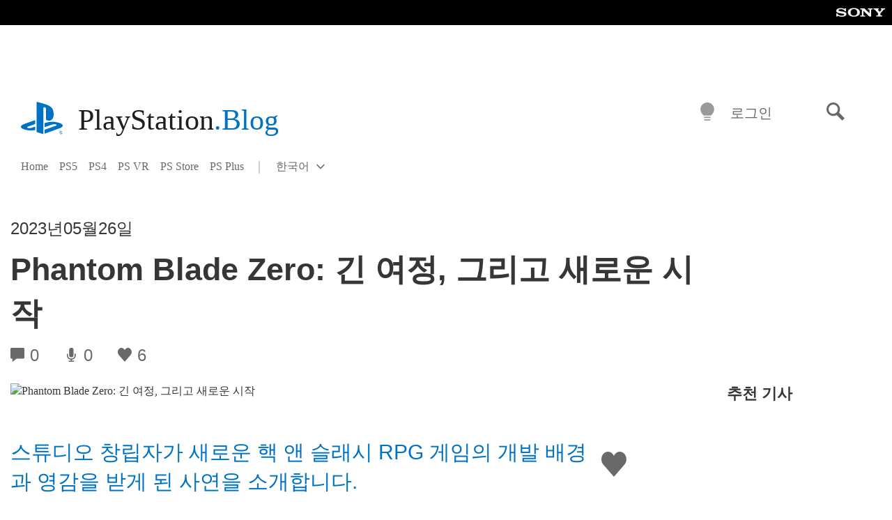

--- FILE ---
content_type: text/html; charset=UTF-8
request_url: https://blog.ko.playstation.com/2023/05/26/20230526-pbz/
body_size: 33496
content:
<!doctype html>
<html lang="ko-KR" prefix="og: http://ogp.me/ns# article: http://ogp.me/ns/article#" class="no-js">
<head>
	<meta charset="UTF-8">
	<meta name="viewport" content="width=device-width, initial-scale=1, minimum-scale=1">
	<link rel="profile" href="http://gmpg.org/xfn/11">

	<script>document.documentElement.classList.remove("no-js");</script>

	<script>
		var currentDarkModeOption = localStorage.getItem( 'darkMode' );

		if ( currentDarkModeOption && currentDarkModeOption === 'dark' ) {
			document.documentElement.classList.add( 'prefers-color-mode-dark' );
		}

		if ( currentDarkModeOption && currentDarkModeOption === 'light' ) {
			document.documentElement.classList.add( 'prefers-color-mode-light' );
		}
	</script>

	<style type="text/css">
		/*! normalize.css v8.0.0 | MIT License | github.com/necolas/normalize.css */
		html{line-height:1.15;-webkit-text-size-adjust:100%}body{margin:0}link{display:none}h1{font-size:2em;margin:0.67em 0}hr{box-sizing:content-box;height:0;overflow:visible}pre{font-family:monospace, monospace;font-size:1em}a{background-color:transparent}abbr[title]{border-bottom:none;text-decoration:underline;-webkit-text-decoration:underline dotted;text-decoration:underline dotted}b,strong{font-weight:bolder}code,kbd,samp{font-family:monospace, monospace;font-size:1em}small{font-size:80%}sub,sup{font-size:75%;line-height:0;position:relative;vertical-align:baseline}sub{bottom:-0.25em}sup{top:-0.5em}img{border-style:none}button,input,optgroup,select,textarea{font-family:inherit;font-size:100%;line-height:1.15;margin:0}button,input{overflow:visible}button,select{text-transform:none}button,[type="button"],[type="reset"],[type="submit"]{-webkit-appearance:button}button::-moz-focus-inner,[type="button"]::-moz-focus-inner,[type="reset"]::-moz-focus-inner,[type="submit"]::-moz-focus-inner{border-style:none;padding:0}button:-moz-focusring,[type="button"]:-moz-focusring,[type="reset"]:-moz-focusring,[type="submit"]:-moz-focusring{outline:1px dotted ButtonText}fieldset{padding:0.35em 0.75em 0.625em}legend{box-sizing:border-box;color:inherit;display:table;max-width:100%;padding:0;white-space:normal}progress{vertical-align:baseline}textarea{overflow:auto}[type="checkbox"],[type="radio"]{box-sizing:border-box;padding:0}[type="number"]::-webkit-inner-spin-button,[type="number"]::-webkit-outer-spin-button{height:auto}[type="search"]{-webkit-appearance:textfield;outline-offset:-2px}[type="search"]::-webkit-search-decoration{-webkit-appearance:none}::-webkit-file-upload-button{-webkit-appearance:button;font:inherit}details{display:block}summary{display:list-item}template{display:none}[hidden]{display:none}
	</style>

	<script type="text/javascript" id="altis-accelerate-accelerate-js-before">
/* <![CDATA[ */
var Altis = Altis || {}; Altis.Analytics = {"Ready":false,"Loaded":false,"Consent":{"CookiePrefix":"wp_consent","Enabled":true,"Allowed":["functional","statistics-anonymous"]},"Config":{"LogEndpoint":"https:\/\/eu.accelerate.altis.cloud\/log","AppId":"a5470797cb9b49b3a8cdb698a4bbcb95","ExcludeBots":true},"Noop":true,"Data":{"Endpoint":{},"AppPackageName":"playstationblog","AppVersion":"","SiteName":"PlayStation.Blog \ud55c\uad6d\uc5b4","Attributes":{"postType":"post","postId":19283,"author":"harrys","authorId":"120016697116","blog":"https:\/\/blog.ko.playstation.com","network":"https:\/\/blog.playstation.com\/","blogId":9,"networkId":1},"Metrics":{}},"Audiences":[{"id":4063475720,"config":{"include":"all","groups":[{"include":"any","rules":[{"field":"endpoint.Location.Country","operator":"=","value":"AR","type":"string"},{"field":"endpoint.Location.Country","operator":"=","value":"BO","type":"string"},{"field":"endpoint.Location.Country","operator":"=","value":"BR","type":"string"},{"field":"endpoint.Location.Country","operator":"=","value":"CL","type":"string"},{"field":"endpoint.Location.Country","operator":"=","value":"CO","type":"string"},{"field":"endpoint.Location.Country","operator":"=","value":"CR","type":"string"},{"field":"endpoint.Location.Country","operator":"=","value":"DO","type":"string"},{"field":"endpoint.Location.Country","operator":"=","value":"EC","type":"string"},{"field":"endpoint.Location.Country","operator":"=","value":"SV","type":"string"},{"field":"endpoint.Location.Country","operator":"=","value":"GT","type":"string"},{"field":"endpoint.Location.Country","operator":"=","value":"HN","type":"string"},{"field":"endpoint.Location.Country","operator":"=","value":"MX","type":"string"},{"field":"endpoint.Location.Country","operator":"=","value":"NI","type":"string"},{"field":"endpoint.Location.Country","operator":"=","value":"PA","type":"string"},{"field":"endpoint.Location.Country","operator":"=","value":"PY","type":"string"},{"field":"endpoint.Location.Country","operator":"=","value":"PE","type":"string"},{"field":"endpoint.Location.Country","operator":"=","value":"UY","type":"string"},{"field":"endpoint.Location.Country","operator":"=","value":"VE","type":"string"}]}]}},{"id":202360640,"config":{"include":"all","groups":[{"include":"any","rules":[{"field":"endpoint.Location.Country","operator":"=","value":"AE","type":"string"},{"field":"endpoint.Location.Country","operator":"=","value":"AD","type":"string"},{"field":"endpoint.Location.Country","operator":"=","value":"AL","type":"string"},{"field":"endpoint.Location.Country","operator":"=","value":"AM","type":"string"},{"field":"endpoint.Location.Country","operator":"=","value":"AO","type":"string"},{"field":"endpoint.Location.Country","operator":"=","value":"AT","type":"string"},{"field":"endpoint.Location.Country","operator":"=","value":"AU","type":"string"},{"field":"endpoint.Location.Country","operator":"=","value":"AZ","type":"string"},{"field":"endpoint.Location.Country","operator":"=","value":"BA","type":"string"},{"field":"endpoint.Location.Country","operator":"=","value":"BD","type":"string"},{"field":"endpoint.Location.Country","operator":"=","value":"BE","type":"string"},{"field":"endpoint.Location.Country","operator":"=","value":"BG","type":"string"},{"field":"endpoint.Location.Country","operator":"=","value":"BH","type":"string"},{"field":"endpoint.Location.Country","operator":"=","value":"BW","type":"string"},{"field":"endpoint.Location.Country","operator":"=","value":"BY","type":"string"},{"field":"endpoint.Location.Country","operator":"=","value":"CD","type":"string"},{"field":"endpoint.Location.Country","operator":"=","value":"CH","type":"string"},{"field":"endpoint.Location.Country","operator":"=","value":"CM","type":"string"},{"field":"endpoint.Location.Country","operator":"=","value":"CY","type":"string"},{"field":"endpoint.Location.Country","operator":"=","value":"CZ","type":"string"},{"field":"endpoint.Location.Country","operator":"=","value":"DE","type":"string"},{"field":"endpoint.Location.Country","operator":"=","value":"DK","type":"string"},{"field":"endpoint.Location.Country","operator":"=","value":"DJ","type":"string"},{"field":"endpoint.Location.Country","operator":"=","value":"DZ","type":"string"},{"field":"endpoint.Location.Country","operator":"=","value":"EE","type":"string"},{"field":"endpoint.Location.Country","operator":"=","value":"EG","type":"string"},{"field":"endpoint.Location.Country","operator":"=","value":"ES","type":"string"},{"field":"endpoint.Location.Country","operator":"=","value":"ET","type":"string"},{"field":"endpoint.Location.Country","operator":"=","value":"FI","type":"string"},{"field":"endpoint.Location.Country","operator":"=","value":"FJ","type":"string"},{"field":"endpoint.Location.Country","operator":"=","value":"FR","type":"string"},{"field":"endpoint.Location.Country","operator":"=","value":"GB","type":"string"},{"field":"endpoint.Location.Country","operator":"=","value":"GE","type":"string"},{"field":"endpoint.Location.Country","operator":"=","value":"GH","type":"string"},{"field":"endpoint.Location.Country","operator":"=","value":"GI","type":"string"},{"field":"endpoint.Location.Country","operator":"=","value":"GR","type":"string"},{"field":"endpoint.Location.Country","operator":"=","value":"HU","type":"string"},{"field":"endpoint.Location.Country","operator":"=","value":"HR","type":"string"},{"field":"endpoint.Location.Country","operator":"=","value":"IE","type":"string"},{"field":"endpoint.Location.Country","operator":"=","value":"IL","type":"string"},{"field":"endpoint.Location.Country","operator":"=","value":"IN","type":"string"},{"field":"endpoint.Location.Country","operator":"=","value":"IS","type":"string"},{"field":"endpoint.Location.Country","operator":"=","value":"IT","type":"string"},{"field":"endpoint.Location.Country","operator":"=","value":"JO","type":"string"},{"field":"endpoint.Location.Country","operator":"=","value":"KE","type":"string"},{"field":"endpoint.Location.Country","operator":"=","value":"KG","type":"string"},{"field":"endpoint.Location.Country","operator":"=","value":"KW","type":"string"},{"field":"endpoint.Location.Country","operator":"=","value":"KZ","type":"string"},{"field":"endpoint.Location.Country","operator":"=","value":"LB","type":"string"},{"field":"endpoint.Location.Country","operator":"=","value":"LI","type":"string"},{"field":"endpoint.Location.Country","operator":"=","value":"LT","type":"string"},{"field":"endpoint.Location.Country","operator":"=","value":"LU","type":"string"},{"field":"endpoint.Location.Country","operator":"=","value":"LV","type":"string"},{"field":"endpoint.Location.Country","operator":"=","value":"MA","type":"string"},{"field":"endpoint.Location.Country","operator":"=","value":"MC","type":"string"},{"field":"endpoint.Location.Country","operator":"=","value":"MD","type":"string"},{"field":"endpoint.Location.Country","operator":"=","value":"ME","type":"string"},{"field":"endpoint.Location.Country","operator":"=","value":"MG","type":"string"},{"field":"endpoint.Location.Country","operator":"=","value":"MK","type":"string"},{"field":"endpoint.Location.Country","operator":"=","value":"MT","type":"string"},{"field":"endpoint.Location.Country","operator":"=","value":"MU","type":"string"},{"field":"endpoint.Location.Country","operator":"=","value":"MW","type":"string"},{"field":"endpoint.Location.Country","operator":"=","value":"MZ","type":"string"},{"field":"endpoint.Location.Country","operator":"=","value":"NA","type":"string"},{"field":"endpoint.Location.Country","operator":"=","value":"NG","type":"string"},{"field":"endpoint.Location.Country","operator":"=","value":"NL","type":"string"},{"field":"endpoint.Location.Country","operator":"=","value":"NO","type":"string"},{"field":"endpoint.Location.Country","operator":"=","value":"NZ","type":"string"},{"field":"endpoint.Location.Country","operator":"=","value":"OM","type":"string"},{"field":"endpoint.Location.Country","operator":"=","value":"PG","type":"string"},{"field":"endpoint.Location.Country","operator":"=","value":"PK","type":"string"},{"field":"endpoint.Location.Country","operator":"=","value":"PL","type":"string"},{"field":"endpoint.Location.Country","operator":"=","value":"PT","type":"string"},{"field":"endpoint.Location.Country","operator":"=","value":"QA","type":"string"},{"field":"endpoint.Location.Country","operator":"=","value":"RO","type":"string"},{"field":"endpoint.Location.Country","operator":"=","value":"RS","type":"string"},{"field":"endpoint.Location.Country","operator":"=","value":"RU","type":"string"},{"field":"endpoint.Location.Country","operator":"=","value":"SA","type":"string"},{"field":"endpoint.Location.Country","operator":"=","value":"SE","type":"string"},{"field":"endpoint.Location.Country","operator":"=","value":"SI","type":"string"},{"field":"endpoint.Location.Country","operator":"=","value":"SK","type":"string"},{"field":"endpoint.Location.Country","operator":"=","value":"SM","type":"string"},{"field":"endpoint.Location.Country","operator":"=","value":"SN","type":"string"},{"field":"endpoint.Location.Country","operator":"=","value":"SO","type":"string"},{"field":"endpoint.Location.Country","operator":"=","value":"SZ","type":"string"},{"field":"endpoint.Location.Country","operator":"=","value":"TJ","type":"string"},{"field":"endpoint.Location.Country","operator":"=","value":"TM","type":"string"},{"field":"endpoint.Location.Country","operator":"=","value":"TN","type":"string"},{"field":"endpoint.Location.Country","operator":"=","value":"TR","type":"string"},{"field":"endpoint.Location.Country","operator":"=","value":"TZ","type":"string"},{"field":"endpoint.Location.Country","operator":"=","value":"UA","type":"string"},{"field":"endpoint.Location.Country","operator":"=","value":"UG","type":"string"},{"field":"endpoint.Location.Country","operator":"=","value":"UK","type":"string"},{"field":"endpoint.Location.Country","operator":"=","value":"UZ","type":"string"},{"field":"endpoint.Location.Country","operator":"=","value":"VA","type":"string"},{"field":"endpoint.Location.Country","operator":"=","value":"XK","type":"string"},{"field":"endpoint.Location.Country","operator":"=","value":"YE","type":"string"},{"field":"endpoint.Location.Country","operator":"=","value":"ZA","type":"string"},{"field":"endpoint.Location.Country","operator":"=","value":"ZM","type":"string"},{"field":"endpoint.Location.Country","operator":"=","value":"ZW","type":"string"}]}]}},{"id":493781949,"config":{"include":"all","groups":[{"include":"any","rules":[{"field":"endpoint.Location.Country","operator":"=","value":"SG","type":"string"},{"field":"endpoint.Location.Country","operator":"=","value":"ID","type":"string"},{"field":"endpoint.Location.Country","operator":"=","value":"MY","type":"string"},{"field":"endpoint.Location.Country","operator":"=","value":"TH","type":"string"},{"field":"endpoint.Location.Country","operator":"=","value":"PH","type":"string"},{"field":"endpoint.Location.Country","operator":"=","value":"VN","type":"string"}]}]}},{"id":740343651,"config":{"include":"all","groups":[{"include":"any","rules":[{"field":"endpoint.Location.Country","operator":"=","value":"AL","type":"string"},{"field":"endpoint.Location.Country","operator":"=","value":"AT","type":"string"},{"field":"endpoint.Location.Country","operator":"=","value":"BA","type":"string"},{"field":"endpoint.Location.Country","operator":"=","value":"BE","type":"string"},{"field":"endpoint.Location.Country","operator":"=","value":"BG","type":"string"},{"field":"endpoint.Location.Country","operator":"=","value":"CH","type":"string"},{"field":"endpoint.Location.Country","operator":"=","value":"CY","type":"string"},{"field":"endpoint.Location.Country","operator":"=","value":"CZ","type":"string"},{"field":"endpoint.Location.Country","operator":"=","value":"DK","type":"string"},{"field":"endpoint.Location.Country","operator":"=","value":"EE","type":"string"},{"field":"endpoint.Location.Country","operator":"=","value":"ES","type":"string"},{"field":"endpoint.Location.Country","operator":"=","value":"FI","type":"string"},{"field":"endpoint.Location.Country","operator":"=","value":"FR","type":"string"},{"field":"endpoint.Location.Country","operator":"=","value":"GB","type":"string"},{"field":"endpoint.Location.Country","operator":"=","value":"GI","type":"string"},{"field":"endpoint.Location.Country","operator":"=","value":"GR","type":"string"},{"field":"endpoint.Location.Country","operator":"=","value":"HU","type":"string"},{"field":"endpoint.Location.Country","operator":"=","value":"HR","type":"string"},{"field":"endpoint.Location.Country","operator":"=","value":"IE","type":"string"},{"field":"endpoint.Location.Country","operator":"=","value":"IL","type":"string"},{"field":"endpoint.Location.Country","operator":"=","value":"IN","type":"string"},{"field":"endpoint.Location.Country","operator":"=","value":"IS","type":"string"},{"field":"endpoint.Location.Country","operator":"=","value":"IT","type":"string"},{"field":"endpoint.Location.Country","operator":"=","value":"JO","type":"string"},{"field":"endpoint.Location.Country","operator":"=","value":"KW","type":"string"},{"field":"endpoint.Location.Country","operator":"=","value":"LB","type":"string"},{"field":"endpoint.Location.Country","operator":"=","value":"LT","type":"string"},{"field":"endpoint.Location.Country","operator":"=","value":"LU","type":"string"},{"field":"endpoint.Location.Country","operator":"=","value":"LV","type":"string"},{"field":"endpoint.Location.Country","operator":"=","value":"MA","type":"string"},{"field":"endpoint.Location.Country","operator":"=","value":"MC","type":"string"},{"field":"endpoint.Location.Country","operator":"=","value":"MD","type":"string"},{"field":"endpoint.Location.Country","operator":"=","value":"ME","type":"string"},{"field":"endpoint.Location.Country","operator":"=","value":"MK","type":"string"},{"field":"endpoint.Location.Country","operator":"=","value":"MT","type":"string"},{"field":"endpoint.Location.Country","operator":"=","value":"NL","type":"string"},{"field":"endpoint.Location.Country","operator":"=","value":"NO","type":"string"},{"field":"endpoint.Location.Country","operator":"=","value":"OM","type":"string"},{"field":"endpoint.Location.Country","operator":"=","value":"PL","type":"string"},{"field":"endpoint.Location.Country","operator":"=","value":"PT","type":"string"},{"field":"endpoint.Location.Country","operator":"=","value":"QA","type":"string"},{"field":"endpoint.Location.Country","operator":"=","value":"RO","type":"string"},{"field":"endpoint.Location.Country","operator":"=","value":"RS","type":"string"},{"field":"endpoint.Location.Country","operator":"=","value":"SE","type":"string"},{"field":"endpoint.Location.Country","operator":"=","value":"SI","type":"string"},{"field":"endpoint.Location.Country","operator":"=","value":"SK","type":"string"},{"field":"endpoint.Location.Country","operator":"=","value":"SM","type":"string"},{"field":"endpoint.Location.Country","operator":"=","value":"TR","type":"string"},{"field":"endpoint.Location.Country","operator":"=","value":"UA","type":"string"},{"field":"endpoint.Location.Country","operator":"=","value":"UK","type":"string"},{"field":"endpoint.Location.Country","operator":"=","value":"VA","type":"string"}]}]}},{"id":4079745168,"config":{"include":"all","groups":[{"include":"any","rules":[{"field":"endpoint.Location.Country","operator":"=","value":"CA","type":"string"},{"field":"endpoint.Location.Country","operator":"=","value":"US","type":"string"}]}]}}]};Altis.Analytics.onReady = function ( callback ) {if ( Altis.Analytics.Ready ) {callback();} else {window.addEventListener( 'altis.analytics.ready', callback );}};Altis.Analytics.onLoad = function ( callback ) {if ( Altis.Analytics.Loaded ) {callback();} else {window.addEventListener( 'altis.analytics.loaded', callback );}};
/* ]]> */
</script>
<script type="text/javascript" src="https://eu.accelerate.altis.cloud/accelerate.3.5.4.js?ver=742555c4efe26ae46d873da240fac7a6" id="altis-accelerate-accelerate-js" async></script>
<script type="text/javascript" id="altis-accelerate-experiments-js-before">
/* <![CDATA[ */
window.Altis = window.Altis || {};window.Altis.Analytics = window.Altis.Analytics || {};window.Altis.Analytics.Experiments = window.Altis.Analytics.Experiments || {};window.Altis.Analytics.Experiments.BuildURL = "https:\/\/blog.ko.playstation.com\/content\/mu-plugins\/altis-accelerate\/build";window.Altis.Analytics.Experiments.Goals = {"engagement":{"name":"engagement","event":"click","label":"Engagement (Default)","selector":"a,input[type=\"button\"],input[type=\"submit\"],input[type=\"image\"],button,area","closest":null,"args":{"validation_message":"You need to add at least one clickable element or a form to track conversions."}},"click_any_link":{"name":"click_any_link","event":"click","label":"Click on any link","selector":"a","closest":null,"args":{"validation_message":"You need to add at least one link to this content to track conversions."}},"submit_form":{"name":"submit_form","event":"submit","label":"Submit a form","selector":"form","closest":null,"args":{"validation_message":"You need to add a form to this content to track conversions."}}};
/* ]]> */
</script>
<script type="text/javascript" src="https://blog.ko.playstation.com/content/mu-plugins/altis-accelerate/build/experiments.c96876bd.js?ver=742555c4efe26ae46d873da240fac7a6" id="altis-accelerate-experiments-js" async></script>
<title>Phantom Blade Zero: 긴 여정, 그리고 새로운 시작 &#8211; PlayStation.Blog 한국어</title>
<meta name='robots' content='max-image-preview:large' />
<link rel='preconnect' href='https://cdn.cookielaw.org' />
<link rel="alternate" type="application/rss+xml" title="PlayStation.Blog 한국어 &raquo; 피드" href="https://blog.ko.playstation.com/feed/" />
<link rel="alternate" type="application/rss+xml" title="PlayStation.Blog 한국어 &raquo; 댓글 피드" href="https://blog.ko.playstation.com/comments/feed/" />
<link rel='stylesheet' id='wp-block-library-css' href='https://blog.ko.playstation.com/wp-includes/css/dist/block-library/style.min.css?ver=6.8.2' type='text/css' media='all' />
<style id='classic-theme-styles-inline-css' type='text/css'>
/*! This file is auto-generated */
.wp-block-button__link{color:#fff;background-color:#32373c;border-radius:9999px;box-shadow:none;text-decoration:none;padding:calc(.667em + 2px) calc(1.333em + 2px);font-size:1.125em}.wp-block-file__button{background:#32373c;color:#fff;text-decoration:none}
</style>
<style id='global-styles-inline-css' type='text/css'>
:root{--wp--preset--aspect-ratio--square: 1;--wp--preset--aspect-ratio--4-3: 4/3;--wp--preset--aspect-ratio--3-4: 3/4;--wp--preset--aspect-ratio--3-2: 3/2;--wp--preset--aspect-ratio--2-3: 2/3;--wp--preset--aspect-ratio--16-9: 16/9;--wp--preset--aspect-ratio--9-16: 9/16;--wp--preset--color--black: #1f1f1f;--wp--preset--color--cyan-bluish-gray: #abb8c3;--wp--preset--color--white: #fff;--wp--preset--color--pale-pink: #f78da7;--wp--preset--color--vivid-red: #cf2e2e;--wp--preset--color--luminous-vivid-orange: #ff6900;--wp--preset--color--luminous-vivid-amber: #fcb900;--wp--preset--color--light-green-cyan: #7bdcb5;--wp--preset--color--vivid-green-cyan: #00d084;--wp--preset--color--pale-cyan-blue: #8ed1fc;--wp--preset--color--vivid-cyan-blue: #0693e3;--wp--preset--color--vivid-purple: #9b51e0;--wp--preset--color--dark-grey: #363636;--wp--preset--color--grey: #999;--wp--preset--color--satin-blue: #0072c3;--wp--preset--color--light-blue: #00a2ff;--wp--preset--color--dark-blue: #002f67;--wp--preset--color--pale-blue: var( --pale-blue );--wp--preset--gradient--vivid-cyan-blue-to-vivid-purple: linear-gradient(135deg,rgba(6,147,227,1) 0%,rgb(155,81,224) 100%);--wp--preset--gradient--light-green-cyan-to-vivid-green-cyan: linear-gradient(135deg,rgb(122,220,180) 0%,rgb(0,208,130) 100%);--wp--preset--gradient--luminous-vivid-amber-to-luminous-vivid-orange: linear-gradient(135deg,rgba(252,185,0,1) 0%,rgba(255,105,0,1) 100%);--wp--preset--gradient--luminous-vivid-orange-to-vivid-red: linear-gradient(135deg,rgba(255,105,0,1) 0%,rgb(207,46,46) 100%);--wp--preset--gradient--very-light-gray-to-cyan-bluish-gray: linear-gradient(135deg,rgb(238,238,238) 0%,rgb(169,184,195) 100%);--wp--preset--gradient--cool-to-warm-spectrum: linear-gradient(135deg,rgb(74,234,220) 0%,rgb(151,120,209) 20%,rgb(207,42,186) 40%,rgb(238,44,130) 60%,rgb(251,105,98) 80%,rgb(254,248,76) 100%);--wp--preset--gradient--blush-light-purple: linear-gradient(135deg,rgb(255,206,236) 0%,rgb(152,150,240) 100%);--wp--preset--gradient--blush-bordeaux: linear-gradient(135deg,rgb(254,205,165) 0%,rgb(254,45,45) 50%,rgb(107,0,62) 100%);--wp--preset--gradient--luminous-dusk: linear-gradient(135deg,rgb(255,203,112) 0%,rgb(199,81,192) 50%,rgb(65,88,208) 100%);--wp--preset--gradient--pale-ocean: linear-gradient(135deg,rgb(255,245,203) 0%,rgb(182,227,212) 50%,rgb(51,167,181) 100%);--wp--preset--gradient--electric-grass: linear-gradient(135deg,rgb(202,248,128) 0%,rgb(113,206,126) 100%);--wp--preset--gradient--midnight: linear-gradient(135deg,rgb(2,3,129) 0%,rgb(40,116,252) 100%);--wp--preset--font-size--small: 13px;--wp--preset--font-size--medium: 20px;--wp--preset--font-size--large: 36px;--wp--preset--font-size--x-large: 42px;--wp--preset--spacing--20: 0.44rem;--wp--preset--spacing--30: 0.67rem;--wp--preset--spacing--40: 1rem;--wp--preset--spacing--50: 1.5rem;--wp--preset--spacing--60: 2.25rem;--wp--preset--spacing--70: 3.38rem;--wp--preset--spacing--80: 5.06rem;--wp--preset--shadow--natural: 6px 6px 9px rgba(0, 0, 0, 0.2);--wp--preset--shadow--deep: 12px 12px 50px rgba(0, 0, 0, 0.4);--wp--preset--shadow--sharp: 6px 6px 0px rgba(0, 0, 0, 0.2);--wp--preset--shadow--outlined: 6px 6px 0px -3px rgba(255, 255, 255, 1), 6px 6px rgba(0, 0, 0, 1);--wp--preset--shadow--crisp: 6px 6px 0px rgba(0, 0, 0, 1);}:where(.is-layout-flex){gap: 0.5em;}:where(.is-layout-grid){gap: 0.5em;}body .is-layout-flex{display: flex;}.is-layout-flex{flex-wrap: wrap;align-items: center;}.is-layout-flex > :is(*, div){margin: 0;}body .is-layout-grid{display: grid;}.is-layout-grid > :is(*, div){margin: 0;}:where(.wp-block-columns.is-layout-flex){gap: 2em;}:where(.wp-block-columns.is-layout-grid){gap: 2em;}:where(.wp-block-post-template.is-layout-flex){gap: 1.25em;}:where(.wp-block-post-template.is-layout-grid){gap: 1.25em;}.has-black-color{color: var(--wp--preset--color--black) !important;}.has-cyan-bluish-gray-color{color: var(--wp--preset--color--cyan-bluish-gray) !important;}.has-white-color{color: var(--wp--preset--color--white) !important;}.has-pale-pink-color{color: var(--wp--preset--color--pale-pink) !important;}.has-vivid-red-color{color: var(--wp--preset--color--vivid-red) !important;}.has-luminous-vivid-orange-color{color: var(--wp--preset--color--luminous-vivid-orange) !important;}.has-luminous-vivid-amber-color{color: var(--wp--preset--color--luminous-vivid-amber) !important;}.has-light-green-cyan-color{color: var(--wp--preset--color--light-green-cyan) !important;}.has-vivid-green-cyan-color{color: var(--wp--preset--color--vivid-green-cyan) !important;}.has-pale-cyan-blue-color{color: var(--wp--preset--color--pale-cyan-blue) !important;}.has-vivid-cyan-blue-color{color: var(--wp--preset--color--vivid-cyan-blue) !important;}.has-vivid-purple-color{color: var(--wp--preset--color--vivid-purple) !important;}.has-black-background-color{background-color: var(--wp--preset--color--black) !important;}.has-cyan-bluish-gray-background-color{background-color: var(--wp--preset--color--cyan-bluish-gray) !important;}.has-white-background-color{background-color: var(--wp--preset--color--white) !important;}.has-pale-pink-background-color{background-color: var(--wp--preset--color--pale-pink) !important;}.has-vivid-red-background-color{background-color: var(--wp--preset--color--vivid-red) !important;}.has-luminous-vivid-orange-background-color{background-color: var(--wp--preset--color--luminous-vivid-orange) !important;}.has-luminous-vivid-amber-background-color{background-color: var(--wp--preset--color--luminous-vivid-amber) !important;}.has-light-green-cyan-background-color{background-color: var(--wp--preset--color--light-green-cyan) !important;}.has-vivid-green-cyan-background-color{background-color: var(--wp--preset--color--vivid-green-cyan) !important;}.has-pale-cyan-blue-background-color{background-color: var(--wp--preset--color--pale-cyan-blue) !important;}.has-vivid-cyan-blue-background-color{background-color: var(--wp--preset--color--vivid-cyan-blue) !important;}.has-vivid-purple-background-color{background-color: var(--wp--preset--color--vivid-purple) !important;}.has-black-border-color{border-color: var(--wp--preset--color--black) !important;}.has-cyan-bluish-gray-border-color{border-color: var(--wp--preset--color--cyan-bluish-gray) !important;}.has-white-border-color{border-color: var(--wp--preset--color--white) !important;}.has-pale-pink-border-color{border-color: var(--wp--preset--color--pale-pink) !important;}.has-vivid-red-border-color{border-color: var(--wp--preset--color--vivid-red) !important;}.has-luminous-vivid-orange-border-color{border-color: var(--wp--preset--color--luminous-vivid-orange) !important;}.has-luminous-vivid-amber-border-color{border-color: var(--wp--preset--color--luminous-vivid-amber) !important;}.has-light-green-cyan-border-color{border-color: var(--wp--preset--color--light-green-cyan) !important;}.has-vivid-green-cyan-border-color{border-color: var(--wp--preset--color--vivid-green-cyan) !important;}.has-pale-cyan-blue-border-color{border-color: var(--wp--preset--color--pale-cyan-blue) !important;}.has-vivid-cyan-blue-border-color{border-color: var(--wp--preset--color--vivid-cyan-blue) !important;}.has-vivid-purple-border-color{border-color: var(--wp--preset--color--vivid-purple) !important;}.has-vivid-cyan-blue-to-vivid-purple-gradient-background{background: var(--wp--preset--gradient--vivid-cyan-blue-to-vivid-purple) !important;}.has-light-green-cyan-to-vivid-green-cyan-gradient-background{background: var(--wp--preset--gradient--light-green-cyan-to-vivid-green-cyan) !important;}.has-luminous-vivid-amber-to-luminous-vivid-orange-gradient-background{background: var(--wp--preset--gradient--luminous-vivid-amber-to-luminous-vivid-orange) !important;}.has-luminous-vivid-orange-to-vivid-red-gradient-background{background: var(--wp--preset--gradient--luminous-vivid-orange-to-vivid-red) !important;}.has-very-light-gray-to-cyan-bluish-gray-gradient-background{background: var(--wp--preset--gradient--very-light-gray-to-cyan-bluish-gray) !important;}.has-cool-to-warm-spectrum-gradient-background{background: var(--wp--preset--gradient--cool-to-warm-spectrum) !important;}.has-blush-light-purple-gradient-background{background: var(--wp--preset--gradient--blush-light-purple) !important;}.has-blush-bordeaux-gradient-background{background: var(--wp--preset--gradient--blush-bordeaux) !important;}.has-luminous-dusk-gradient-background{background: var(--wp--preset--gradient--luminous-dusk) !important;}.has-pale-ocean-gradient-background{background: var(--wp--preset--gradient--pale-ocean) !important;}.has-electric-grass-gradient-background{background: var(--wp--preset--gradient--electric-grass) !important;}.has-midnight-gradient-background{background: var(--wp--preset--gradient--midnight) !important;}.has-small-font-size{font-size: var(--wp--preset--font-size--small) !important;}.has-medium-font-size{font-size: var(--wp--preset--font-size--medium) !important;}.has-large-font-size{font-size: var(--wp--preset--font-size--large) !important;}.has-x-large-font-size{font-size: var(--wp--preset--font-size--x-large) !important;}
:where(.wp-block-post-template.is-layout-flex){gap: 1.25em;}:where(.wp-block-post-template.is-layout-grid){gap: 1.25em;}
:where(.wp-block-columns.is-layout-flex){gap: 2em;}:where(.wp-block-columns.is-layout-grid){gap: 2em;}
:root :where(.wp-block-pullquote){font-size: 1.5em;line-height: 1.6;}
</style>
<link rel='stylesheet' id='fc924b796d252e9c6eec62e4e2004029-css' integrity='sha384-xFUDp/EkncdIOxQVD+eAwevr9ngEYoY5RhPUrdi84QfY7PtZEJz76g2Vl0L02X/U' href='https://blog.ko.playstation.com/content/themes/playstation-2018/css/c598390f7bbb52fd59bf-main.css' type='text/css' media='all' />
<link rel='stylesheet' id='2c1478693dfa7d21e784ee8097a08b85-css' integrity='sha384-7qSCtNZ5uZZFHdCT9oek0ADNGS4hd38qrfSCFLowigHtx3KyKTygpkt1XIhQ4kI/' href='https://blog.ko.playstation.com/content/themes/playstation-2018/css/c598390f7bbb52fd59bf-singular.css' type='text/css' media='all' />
<script type="text/javascript" src="https://cdn.cookielaw.org/consent/0194a27f-57a3-7617-afa7-86ca2a2123a3/OtAutoBlock.js?ver=1.0" id="onetrust-cookie-notice-js"></script>
<script type="text/javascript" src="https://cdn.cookielaw.org/scripttemplates/otSDKStub.js?ver=1.0" id="onetrust-stub-js" data-domain-script="0194a27f-57a3-7617-afa7-86ca2a2123a3"></script>
<script type="text/javascript" id="onetrust-stub-js-after">
/* <![CDATA[ */
	const onUserData = new Promise( ( resolve ) => {
		window.addEventListener( 'noUserData', () => {
			resolve( {
				id: null,
				plus: null
			} );
		} );

		window.addEventListener( 'getUserData', ( data ) => {
			userData = data.detail;

			resolve( {
				id: userData?.psnID,
				plus: userData?.psPlus
			} );
		} );
	} );

	window.OptanonWrapper = () => {
		// Convert categories to array.
		const categories = window.OnetrustActiveGroups.split( ',' ).reduce( ( array, e ) => {
			if ( e ) {
				array.push( e );
			}
			return array;
		}, [] );

		const targetingGroupId = 'C0004';
		const performanceGroupId = 'C0002';
		const youTubeGroupId = 'SEU21';

		// Check if the targeting category was consented to.
		if ( categories.includes( targetingGroupId ) ) {
			window.Altis.Analytics.Noop = false;
				if ( ! document.getElementById( 'psn-ga4' ) ) {
		const scriptTag = document.createElement( 'script' );
		scriptTag.setAttribute( 'id', 'psn-ga4' );
		scriptTag.setAttribute( 'src', 'https://www.googletagmanager.com/gtag/js?id=G-J886WTL1TF' );
		scriptTag.setAttribute( 'type', 'text/javascript' );
		scriptTag.setAttribute( 'async', '' );

		document.head.appendChild( scriptTag );
	}

	window.dataLayer = window.dataLayer || [];
	function gtag(){dataLayer.push(arguments);}
	gtag('js', new Date());
	gtag('config', 'G-J886WTL1TF', {});
		(function(i,s,o,g,r,a,m){i['GoogleAnalyticsObject']=r;i[r]=i[r]||function(){(i[r].q=i[r].q||[]).push(arguments)},i[r].l=1*new Date();a=s.createElement(o),m=s.getElementsByTagName(o)[0];a.async=1;a.src=g;m.parentNode.insertBefore(a,m)})(window,document,'script','https://www.google-analytics.com/analytics.js','ga');
	ga('create', 'UA-1795022-9', 'auto');
	ga('send', 'pageview');
			}

		// Check if the performance category was consented to.
		if ( categories.includes( performanceGroupId ) ) {
					if ( ! document.getElementById( 'adobe-analytics' ) ) {
			const scriptTag = document.createElement( 'script' );
			scriptTag.setAttribute( 'id', 'adobe-analytics' );
			scriptTag.setAttribute( 'src', '//assets.adobedtm.com/3dc13bcabc29/51371216b955/launch-e57e603e27e9.min.js' );
			scriptTag.setAttribute( 'type', 'text/javascript' );
			scriptTag.setAttribute( 'async', '' );

			document.head.appendChild( scriptTag );
		}

		onUserData.then( ( user ) => {
			DataLayer.default.pageview({
				primaryCategory: psnAnalytics.primaryCategory,
				pageTypes: {
					'/': 'list',
					'/page/*': 'list',
					'/tag/*': 'list',
					'/category/*': 'list',
					'$//(\/[12]\d{3}\/(0[1-9]|1[0-2])\/(0[1-9]|[12]\d|3[01]))\/(.*)/gi': 'detail',
				},
				app: {
					env: psnAnalytics.app.env,
					name: 'blog',
					version: psnAnalytics.app.version
				},
				locale: psnAnalytics.locale,
				user: user
			} );
		} );

		if ( psnAnalytics.search ) {
			DataLayer.default.search( psnAnalytics.search );
		}
				}

		// Add body class if the YouTube category was consented to.
		if ( categories.includes( youTubeGroupId ) ) {
			document.body.classList.add( 'onetrust-youtube-consent' );
		} else {
			document.body.classList.remove( 'onetrust-youtube-consent' );
		}

		const consentEvent = new CustomEvent( 'wp_listen_for_consent_change', {
			detail: {
				statistics: categories.includes( youTubeGroupId ) ? 'allow' : 'deny'
			},
		} );

		document.dispatchEvent( consentEvent );
	}
	
/* ]]> */
</script>
<link rel="https://api.w.org/" href="https://blog.ko.playstation.com/wp-json/" /><link rel="alternate" title="JSON" type="application/json" href="https://blog.ko.playstation.com/wp-json/wp/v2/posts/19283" /><link rel="EditURI" type="application/rsd+xml" title="RSD" href="https://blog.ko.playstation.com/xmlrpc.php?rsd" />

<link rel="canonical" href="https://blog.ko.playstation.com/2023/05/26/20230526-pbz/" />
<link rel='shortlink' href='https://blog.ko.playstation.com/?p=19283' />
<link rel="alternate" title="oEmbed (JSON)" type="application/json+oembed" href="https://blog.ko.playstation.com/wp-json/oembed/1.0/embed?url=https%3A%2F%2Fblog.ko.playstation.com%2F2023%2F05%2F26%2F20230526-pbz%2F" />
<link rel="alternate" title="oEmbed (XML)" type="text/xml+oembed" href="https://blog.ko.playstation.com/wp-json/oembed/1.0/embed?url=https%3A%2F%2Fblog.ko.playstation.com%2F2023%2F05%2F26%2F20230526-pbz%2F&#038;format=xml" />
<meta property="og:title" name="og:title" content="Phantom Blade Zero: 긴 여정, 그리고 새로운 시작" />
<meta property="og:type" name="og:type" content="article" />
<meta property="og:image" name="og:image" content="https://blog.ko.playstation.com/tachyon/sites/9/2023/05/c98243e2b462d43a1e9e9253c5b8cad04188e175.png" />
<meta property="og:url" name="og:url" content="https://blog.ko.playstation.com/2023/05/26/20230526-pbz/" />
<meta property="og:description" name="og:description" content="스튜디오 창립자가 새로운 핵 앤 슬래시 RPG 게임의 개발 배경과 영감을 받게 된 사연을 소개합니다." />
<meta property="og:locale" name="og:locale" content="ko_KR" />
<meta property="og:site_name" name="og:site_name" content="PlayStation.Blog 한국어" />
<meta property="twitter:card" name="twitter:card" content="summary_large_image" />
<meta property="description" name="description" content="스튜디오 창립자가 새로운 핵 앤 슬래시 RPG 게임의 개발 배경과 영감을 받게 된 사연을 소개합니다." />
<meta property="article:tag" name="article:tag" content="Phantom Blade Zero" />
<meta property="article:tag" name="article:tag" content="PlayStation Showcase 2023" />
<meta property="article:tag" name="article:tag" content="PS5" />
<meta property="article:section" name="article:section" content="PS5" />
<meta property="article:published_time" name="article:published_time" content="2023-05-26T14:25:09+09:00" />
<meta property="article:modified_time" name="article:modified_time" content="2023-05-26T14:53:26+09:00" />
<meta property="article:author" name="article:author" content="https://blog.ko.playstation.com/author/sliang/" />
	<link rel="stylesheet" href="https://blog.ko.playstation.com/content/themes/playstation-2018/css/c598390f7bbb52fd59bf-fonts.css" media="print" onload="this.media='all'; this.onload=null;">
	<link rel="icon" href="https://blog.ko.playstation.com/tachyon/sites/9/2020/05/cropped-playstation-falily-logo.png?fit=32%2C32" sizes="32x32" />
<link rel="icon" href="https://blog.ko.playstation.com/tachyon/sites/9/2020/05/cropped-playstation-falily-logo.png?fit=192%2C192" sizes="192x192" />
<link rel="apple-touch-icon" href="https://blog.ko.playstation.com/tachyon/sites/9/2020/05/cropped-playstation-falily-logo.png?fit=180%2C180" />
<meta name="msapplication-TileImage" content="https://blog.ko.playstation.com/tachyon/sites/9/2020/05/cropped-playstation-falily-logo.png?fit=270%2C270" />
</head>

<body class="wp-singular post-template-default single single-post postid-19283 single-format-standard wp-theme-playstation-2018">
<div id="page" class="site">
	<a class="skip-link screen-reader-text" href="#primary">기사로 건너뛰기</a>

	
		<div class="pre-header">
		<div class="sony-banner">
	<a href="https://www.playstation.com"><img src="https://blog.ko.playstation.com/content/themes/playstation-2018/images/sonylogo-2x.jpg" alt="playstation.com" class="sony-logo" /></a>
</div>
<div class="page-banner ">
	
<template data-fallback data-parent-id="7ca712e9-4b7b-49ea-8e10-b9aa204e61f8"><img fetchpriority="high" src="https://blog.ko.playstation.com/tachyon/sites/9/2025/12/d527fa6a22c344846c5fbcaa6fd60fb36bd6e9b8.png" class="page-banner__takeover-img geolocated-header-image wp-image-30312" srcset="https://blog.ko.playstation.com/tachyon/sites/9/2025/12/d527fa6a22c344846c5fbcaa6fd60fb36bd6e9b8.png?resize=1900%2C470&amp;zoom=1 1900w, https://blog.ko.playstation.com/tachyon/sites/9/2025/12/d527fa6a22c344846c5fbcaa6fd60fb36bd6e9b8.png?resize=1900%2C470&amp;zoom=0.76 1444w, https://blog.ko.playstation.com/tachyon/sites/9/2025/12/d527fa6a22c344846c5fbcaa6fd60fb36bd6e9b8.png?resize=1900%2C470&amp;zoom=0.62 1178w, https://blog.ko.playstation.com/tachyon/sites/9/2025/12/d527fa6a22c344846c5fbcaa6fd60fb36bd6e9b8.png?resize=1900%2C470&amp;zoom=0.5 950w, https://blog.ko.playstation.com/tachyon/sites/9/2025/12/d527fa6a22c344846c5fbcaa6fd60fb36bd6e9b8.png?resize=1900%2C470&amp;zoom=0.42 798w, https://blog.ko.playstation.com/tachyon/sites/9/2025/12/d527fa6a22c344846c5fbcaa6fd60fb36bd6e9b8.png?resize=1900%2C470&amp;zoom=0.32 608w, https://blog.ko.playstation.com/tachyon/sites/9/2025/12/d527fa6a22c344846c5fbcaa6fd60fb36bd6e9b8.png?resize=1900%2C470&amp;zoom=0.26 494w" sizes="100vw" width="1900" height="470" alt=""></template>


<personalization-block block-id="7ca712e9-4b7b-49ea-8e10-b9aa204e61f8"></personalization-block></div>
	</div>
	
	<header id="masthead" class="site-header sticky">
		
<nav id="site-navigation" class="navigation__primary above-fold" aria-label="Main menu">

	<div class="logo-menu-wrap">
	<div class="site-logo-link">
		<a href="https://www.playstation.com" class="playstation-logo">
			<span class="screen-reader-text">playstation.com</span>
				<svg class="icon icon--brand-ps icon--white" aria-hidden="true" viewBox="0 0 20 20" focusable="false" version="1.1">
		<title></title><path d="M1.5 15.51c-1.58-.44-1.84-1.37-1.12-1.9.66-.49 1.8-.86 1.8-.86l4.67-1.66v1.89l-3.36 1.2c-.59.21-.69.51-.2.67.48.16 1.36.11 1.95-.1l1.61-.58v1.69c-.1.02-.22.04-.32.05-1.62.27-3.34.16-5.03-.4zm9.85.2l5.24-1.87c.6-.21.69-.51.2-.67-.48-.16-1.36-.11-1.95.1l-3.49 1.23v-1.96l.2-.07s1.01-.36 2.43-.51c1.42-.16 3.16.02 4.52.54 1.54.49 1.71 1.2 1.32 1.69-.39.49-1.35.84-1.35.84l-7.12 2.56v-1.88zm.62-12.1c2.76.95 3.69 2.13 3.69 4.78 0 2.59-1.6 3.57-3.63 2.59V6.16c0-.57-.1-1.09-.64-1.23-.41-.13-.66.25-.66.81v12.08l-3.26-1.03V2.38c1.39.26 3.41.86 4.5 1.23zm7.25 13.1c0 .04-.01.07-.03.08-.02.02-.06.02-.1.02h-.21v-.21h.22c.03 0 .05 0 .07.01.04.03.05.06.05.1zm.15.48c-.01 0-.02-.02-.02-.03 0-.01-.01-.03-.01-.06V17c0-.05-.01-.08-.03-.1l-.04-.04c.02-.02.04-.03.06-.05.02-.03.03-.07.03-.11 0-.09-.04-.15-.11-.18a.29.29 0 0 0-.14-.03H18.76v.75h.14v-.31h.2c.04 0 .06 0 .08.01.03.01.04.04.04.08l.01.12c0 .03 0 .05.01.06 0 .01.01.02.01.03v.01h.15v-.04l-.03-.01zm-.88-.31c0-.15.06-.29.16-.39a.552.552 0 0 1 .94.39.552.552 0 1 1-.94.39.513.513 0 0 1-.16-.39zm.55.67c.18 0 .35-.07.47-.2a.65.65 0 0 0 0-.94.641.641 0 0 0-.47-.19c-.37 0-.67.3-.67.67 0 .18.07.34.2.47.13.12.29.19.47.19z" fill-rule="evenodd" class="icon-primary-color"/>	</svg>
			</a>
		<a href="https://blog.ko.playstation.com" class="blog-title">
			PlayStation<span class="highlight-blog">.Blog</span>
		</a>
	</div>
	<button class="menu-toggle" aria-label="메뉴를 연다" aria-expanded="false">
		<svg class="icon-menu-toggle" aria-hidden="true" version="1.1" xmlns="http://www.w3.org/2000/svg" xmlns:xlink="http://www.w3.org/1999/xlink" x="0px" y="0px" viewBox="0 0 100 100">
			<g class="svg-menu-toggle">
				<path class="line line-1" d="M5 13h90v14H5z"/>
				<path class="line line-2" d="M5 43h90v14H5z"/>
				<path class="line line-3" d="M5 73h90v14H5z"/>
			</g>
		</svg>
		<span class="screen-reader-text">Menu</span>
	</button>
	<div class="region-menu-wrap flex">
		<div class="primary-menu-container">
			<ul id="primary-menu" class="header__nav"><li id="menu-item-10" class="menu-item menu-item-type-custom menu-item-object-custom menu-item-10"><a href="/">Home</a></li>
<li id="menu-item-313" class="menu-item menu-item-type-taxonomy menu-item-object-category menu-item-313"><a href="https://blog.ko.playstation.com/category/ps5/">PS5</a></li>
<li id="menu-item-56" class="menu-item menu-item-type-taxonomy menu-item-object-category menu-item-56"><a href="https://blog.ko.playstation.com/category/ps4/">PS4</a></li>
<li id="menu-item-55" class="menu-item menu-item-type-taxonomy menu-item-object-category menu-item-55"><a href="https://blog.ko.playstation.com/category/ps-vr/">PS VR</a></li>
<li id="menu-item-54" class="menu-item menu-item-type-taxonomy menu-item-object-category menu-item-54"><a href="https://blog.ko.playstation.com/category/ps-store/">PS Store</a></li>
<li id="menu-item-53" class="menu-item menu-item-type-taxonomy menu-item-object-category menu-item-53"><a href="https://blog.ko.playstation.com/category/ps-plus/">PS Plus</a></li>
</ul>		</div>

		
<div class="site-header__region-selector-wrap">
	<button class="site-header__region-select region-select" aria-expanded="false">
		<span class="screen-reader-text">Select a region</span>
		<span class="screen-reader-text">Current region:</span>
		<span class="region-name">한국어</span>

			<svg class="icon icon--caret-down down-arrow icon-arrow-down icon--16 icon--grey" aria-hidden="true" viewBox="0 0 20 20" focusable="false" version="1.1">
		<title></title><path fill-rule="evenodd" class="icon-primary-color" d="M0 5.8l1.83-1.79L10 12.34l8.17-8.33L20 5.8 10 15.99z"/>	</svg>
		</button>

	
<div class="site-header__region-selector-dropdown region-selector-dropdown">
	<ul class="site-header__region-selector-link-list region-selector-link-list">
					<li class="site-header__region-selector-list-item region-selector-list-item">
				<a href="https://blog.playstation.com/" class="region-link">English</a>			</li>
					<li class="site-header__region-selector-list-item region-selector-list-item">
				<a href="https://blog.fr.playstation.com/" class="region-link">French</a>			</li>
					<li class="site-header__region-selector-list-item region-selector-list-item">
				<a href="https://blog.de.playstation.com/" class="region-link">German</a>			</li>
					<li class="site-header__region-selector-list-item region-selector-list-item">
				<a href="https://blog.it.playstation.com/" class="region-link">Italian</a>			</li>
					<li class="site-header__region-selector-list-item region-selector-list-item">
				<a href="https://blog.ja.playstation.com/" class="region-link">Japanese</a>			</li>
					<li class="site-header__region-selector-list-item region-selector-list-item">
				<a href="https://blog.br.playstation.com/" class="region-link">Portuguese (Br)</a>			</li>
					<li class="site-header__region-selector-list-item region-selector-list-item">
				<a href="https://blog.ru.playstation.com/" class="region-link">Russian</a>			</li>
					<li class="site-header__region-selector-list-item region-selector-list-item">
				<a href="https://blog.latam.playstation.com/" class="region-link">Spanish (LatAm)</a>			</li>
					<li class="site-header__region-selector-list-item region-selector-list-item">
				<a href="https://blog.es.playstation.com/" class="region-link">Spanish (EU)</a>			</li>
					<li class="site-header__region-selector-list-item region-selector-list-item">
				<a href="https://blog.zh-hant.playstation.com/" class="region-link">Traditional Chinese</a>			</li>
			</ul>
</div>
</div>
	</div>
</div>
	<div class="login-search-wrap">
	<div class="dark-mode">
		<div class="dark-mode__message">
			<p class="dark-mode__message--text" aria-live="polite"></p>
		</div>
		<button class="dark-mode__toggle with-tooltip" type="button" aria-label="Toggle Dark Mode">
				<svg class="icon icon--lightbulb icon--26 icon--" aria-hidden="true" viewBox="0 0 20 20" focusable="false" version="1.1">
		<title></title><path d="M6.3 17.12h7.32v-1.35H6.3v1.35zm0 1.69c0 .66.54 1.19 1.2 1.19h4.93c.66 0 1.19-.53 1.19-1.19v-.25H6.3v.25zM17.55 7.59c0 2.29-1.44 5.07-3.6 6.74H5.98c-2.16-1.67-3.6-4.45-3.6-6.74C2.37 3.4 5.77 0 9.97 0c4.19 0 7.58 3.4 7.58 7.59z" fill-rule="evenodd" class="icon-primary-color"/>	</svg>
			</button>
	</div>
	<span id="js-login-link">
		<a href="https://ca.account.sony.com/api/authz/v3/oauth/authorize?client_id=0399155d-250c-47ab-b77a-228dcafea40d&#038;response_type=code&#038;scope=openid+id_token%3Apsn.basic_claims+user%3AbasicProfile.get+kamaji%3Auser.subscriptions.get&#038;redirect_uri=https%3A%2F%2Fblog.ko.playstation.com%2Fwp-admin%2Fadmin-ajax.php%3Faction%3Dhandle_login%26return_to%3Dhttps%253A%252F%252Fblog.ko.playstation.com%252F2023%252F05%252F26%252F20230526-pbz%252F%2523login&#038;service_entity=urn:service-entity:psn" class="login-link">
			로그인		</a>
	</span>
	<button class="nav-button-search" aria-expanded="false">
			<svg class="icon icon--search icon--26 icon--grey" aria-hidden="true" viewBox="0 0 20 20" focusable="false" version="1.1">
		<title></title><path d="M7.43 12.54c-2.82-.01-5.11-2.29-5.11-5.11 0-2.82 2.29-5.11 5.11-5.11 2.82.01 5.11 2.29 5.11 5.11a5.126 5.126 0 0 1-5.11 5.11zm6.39-1.34c.65-1.11 1.03-2.4 1.03-3.78 0-4.1-3.32-7.42-7.42-7.43A7.437 7.437 0 0 0 0 7.43c0 4.1 3.32 7.42 7.42 7.43 1.38 0 2.67-.38 3.78-1.03L17.38 20 20 17.38l-6.18-6.18z" fill-rule="evenodd" class="icon-primary-color"/>	</svg>
			<span class="screen-reader-text">검색</span>
	</button>

	<div class="navigation__search">
	<form class="nav-search-form" method="get" action="https://blog.ko.playstation.com/" role="search">
		<label for="search-input" class="screen-reader-text">PlayStation.Blog 로 찾기</label>
		<input type="text" name="s" id="search-input" required placeholder="PlayStation.Blog 로 찾기" class="nav-search-form__input">
		<button class="nav-search-form__submit" aria-label="Submit search">
				<svg class="icon icon--search icon--26 icon--grey" aria-hidden="true" viewBox="0 0 20 20" focusable="false" version="1.1">
		<title></title><path d="M7.43 12.54c-2.82-.01-5.11-2.29-5.11-5.11 0-2.82 2.29-5.11 5.11-5.11 2.82.01 5.11 2.29 5.11 5.11a5.126 5.126 0 0 1-5.11 5.11zm6.39-1.34c.65-1.11 1.03-2.4 1.03-3.78 0-4.1-3.32-7.42-7.42-7.43A7.437 7.437 0 0 0 0 7.43c0 4.1 3.32 7.42 7.42 7.43 1.38 0 2.67-.38 3.78-1.03L17.38 20 20 17.38l-6.18-6.18z" fill-rule="evenodd" class="icon-primary-color"/>	</svg>
			</button>
	</form>
</div>
</div>

</nav>

<div class="mobile-menu-container">

	<div class="mobile-search-container">
	<form class="mobile-search-container__form" method="get" action="https://blog.ko.playstation.com/" role="search">
		<label for="mobile-search-input" class="screen-reader-text">PlayStation.Blog 로 찾기</label>
		<input type="text" name="s" id="mobile-search-input" required placeholder="PlayStation.Blog 로 찾기" class="mobile-search-container__input">
		<button class="mobile-search-container__submit" aria-label="Submit search">
				<svg class="icon icon--search icon--26 icon--white" aria-hidden="true" viewBox="0 0 20 20" focusable="false" version="1.1">
		<title></title><path d="M7.43 12.54c-2.82-.01-5.11-2.29-5.11-5.11 0-2.82 2.29-5.11 5.11-5.11 2.82.01 5.11 2.29 5.11 5.11a5.126 5.126 0 0 1-5.11 5.11zm6.39-1.34c.65-1.11 1.03-2.4 1.03-3.78 0-4.1-3.32-7.42-7.42-7.43A7.437 7.437 0 0 0 0 7.43c0 4.1 3.32 7.42 7.42 7.43 1.38 0 2.67-.38 3.78-1.03L17.38 20 20 17.38l-6.18-6.18z" fill-rule="evenodd" class="icon-primary-color"/>	</svg>
			</button>
	</form>
</div>
	<ul id="mobile-menu" class="header__nav--mobile"><li id="menu-item-11" class="menu-item menu-item-type-custom menu-item-object-custom current_page_item menu-item-11"><a href="/" aria-current="page">Home</a></li>
</ul><div class="mobile-menu-container__user-actions">
			<div class="logged-out-user-actions">
				<svg class="icon icon--brand-ps-circle-color psn-icon" aria-hidden="true" viewBox="0 0 20 20" focusable="false" version="1.1">
		<title></title><g><linearGradient id="brand-ps-circle-colored" gradientUnits="userSpaceOnUse" x1="31.781" y1="-199.975" x2="32.21" y2="-200.591" gradientTransform="matrix(26 0 0 -28 -821 -5597)"><stop offset="0" stop-color="#00c0f3"/><stop offset="1" stop-color="#007dc5"/></linearGradient><path d="M10.29 20c-.94 0-4.26-.23-6.77-2.96C1.27 14.6 1 11.82 1 10.02 1 6.19 2.44 4.16 3.51 3 6.02.23 9.34 0 10.28 0s4.26.23 6.77 2.96c2.24 2.45 2.51 5.22 2.51 7.02 0 3.83-1.44 5.87-2.51 7.02-2.5 2.77-5.82 3-6.76 3z" fill="url(#brand-ps-circle-colored)"/><g fill="#fff"><path d="M9.01 4.61v9.55l2.13.69v-8c0-.37.18-.64.45-.55.36.09.41.45.41.82v3.2c1.31.64 2.35 0 2.35-1.74 0-1.78-.59-2.56-2.4-3.15-.67-.23-2.03-.64-2.94-.82"/><path d="M11.55 13.47l3.44-1.23c.41-.14.45-.32.14-.46-.32-.09-.9-.09-1.27.05l-2.27.82v-1.28l.14-.05s.68-.23 1.58-.32 2.08 0 2.94.37c1 .32 1.13.78.86 1.14-.27.32-.86.55-.86.55l-4.7 1.65v-1.24M5.12 13.34c-1.04-.28-1.22-.92-.72-1.28.45-.32 1.18-.59 1.18-.59l3.03-1.1v1.23l-2.17.78c-.41.13-.46.32-.14.45.32.09.9.09 1.27-.05l1.04-.37v1.14c-.05 0-.14.05-.23.05a7.2 7.2 0 0 1-3.26-.26"/></g><g fill="#fff"><path d="M13.76 14.62h-.27v-.09h.68v.09h-.27v.77h-.14zM14.62 15.39l-.22-.73v.73h-.14v-.86h.18l.27.77.28-.77h.18v.86h-.14v-.73l-.32.73z"/></g></g>	</svg>
				<a href="https://ca.account.sony.com/api/authz/v3/oauth/authorize?client_id=0399155d-250c-47ab-b77a-228dcafea40d&#038;response_type=code&#038;scope=openid+id_token%3Apsn.basic_claims+user%3AbasicProfile.get+kamaji%3Auser.subscriptions.get&#038;redirect_uri=https%3A%2F%2Fblog.ko.playstation.com%2Fwp-admin%2Fadmin-ajax.php%3Faction%3Dhandle_login%26return_to%3Dhttps%253A%252F%252Fblog.ko.playstation.com%252F2023%252F05%252F26%252F20230526-pbz%252F%2523login&#038;service_entity=urn:service-entity:psn" class="login-comment">로그인</a>
		</div>
	</div>

<div class="mobile-menu-container__regions">
	<button class="mobile__region-select region-select" aria-expanded="false">
		<span class="screen-reader-text">Select a region</span>
		<span class="screen-reader-text">Current region:</span>
		<span class="region-name">한국어</span>

			<svg class="icon icon--caret-down down-arrow icon-arrow-down icon--16 icon--white" aria-hidden="true" viewBox="0 0 20 20" focusable="false" version="1.1">
		<title></title><path fill-rule="evenodd" class="icon-primary-color" d="M0 5.8l1.83-1.79L10 12.34l8.17-8.33L20 5.8 10 15.99z"/>	</svg>
		</button>

	
<div class="mobile__region-selector-dropdown region-selector-dropdown">
	<ul class="mobile__region-selector-link-list region-selector-link-list">
					<li class="mobile__region-selector-list-item region-selector-list-item">
				<a href="https://blog.playstation.com/" class="region-link">English</a>			</li>
					<li class="mobile__region-selector-list-item region-selector-list-item">
				<a href="https://blog.fr.playstation.com/" class="region-link">French</a>			</li>
					<li class="mobile__region-selector-list-item region-selector-list-item">
				<a href="https://blog.de.playstation.com/" class="region-link">German</a>			</li>
					<li class="mobile__region-selector-list-item region-selector-list-item">
				<a href="https://blog.it.playstation.com/" class="region-link">Italian</a>			</li>
					<li class="mobile__region-selector-list-item region-selector-list-item">
				<a href="https://blog.ja.playstation.com/" class="region-link">Japanese</a>			</li>
					<li class="mobile__region-selector-list-item region-selector-list-item">
				<a href="https://blog.br.playstation.com/" class="region-link">Portuguese (Br)</a>			</li>
					<li class="mobile__region-selector-list-item region-selector-list-item">
				<a href="https://blog.ru.playstation.com/" class="region-link">Russian</a>			</li>
					<li class="mobile__region-selector-list-item region-selector-list-item">
				<a href="https://blog.latam.playstation.com/" class="region-link">Spanish (LatAm)</a>			</li>
					<li class="mobile__region-selector-list-item region-selector-list-item">
				<a href="https://blog.es.playstation.com/" class="region-link">Spanish (EU)</a>			</li>
					<li class="mobile__region-selector-list-item region-selector-list-item">
				<a href="https://blog.zh-hant.playstation.com/" class="region-link">Traditional Chinese</a>			</li>
			</ul>
</div>
</div>
</div>
	</header>
		<main id="primary" class="site-main">
			<article id="post-19283" class="post-single post-19283 post type-post status-publish format-standard has-post-thumbnail hentry category-ps5 tag-phantom-blade-zero tag-playstation-showcase-2023 tag-ps5">

				<div class="container article-header-container">
					<div class="post-single__header">

	<span class="post-single__date ">
		<span class="posted-on"><time class="entry-date published" datetime="2023-05-26T14:25:09+09:00">2023년05월26일</time><time class="updated" datetime="2023-05-26T14:53:26+09:00">2023년05월26일</time> </span>	</span>

	<h1 class="post-single__title">Phantom Blade Zero: 긴 여정, 그리고 새로운 시작</h1>
	<div class="post-single__meta">
	<span class="post-single__comments with-tooltip" aria-label="댓글 없음">
			<svg class="icon icon--comment-solid icon--12 icon--grey" aria-hidden="true" viewBox="0 0 20 20" focusable="false" version="1.1">
		<title></title><path d="M8.98 15.48h9.52a1.499 1.499 0 0 0 1.5-1.5V1.33C20 1.34 20 0 18.49 0H1.51C.67 0 0 .67 0 1.51v12.47c0 .83.67 1.51 1.51 1.51h1.31v4.52l6.16-4.53z" class="icon-primary-color"/>	</svg>
	0	</span>
		<span class="post-single__author-comments with-tooltip" aria-label="0 작성자의 답글들">
			<svg class="icon icon--microphone icon--12 icon--grey" aria-hidden="true" viewBox="0 0 20 20" focusable="false" version="1.1">
		<title></title><path d="M11.14 16.86a5.86 5.86 0 0 0 5.59-5.85V8.5h-1.61v2.51c0 2.35-1.91 4.24-4.25 4.25H9.79c-2.35 0-4.25-1.9-4.25-4.25V8.5H3.93v2.51a5.86 5.86 0 0 0 5.59 5.85v1.53H6.45V20h7.75v-1.61h-3.06v-1.53z" class="icon-primary-color"/><path d="M13.42 10.94V2.62A2.628 2.628 0 0 0 10.8 0h-.94C9.17 0 8.5.27 8.01.76s-.77 1.16-.77 1.85v8.32c0 .69.28 1.36.77 1.85s1.16.77 1.85.76h.94c.69 0 1.36-.28 1.85-.77.49-.48.77-1.14.77-1.83z" class="icon-primary-color"/>	</svg>
	0	</span>
	
<span
	class="post-single__likes js-like-count with-tooltip"
	data-post-id="19283"
	aria-label="6 좋아요"
>
		<svg class="icon icon--heart icon--12 icon--grey" aria-hidden="true" viewBox="0 0 20 20" focusable="false" version="1.1">
		<title></title><path d="M18.38 1.77C17.43.68 16.12 0 14.67 0c-1.45 0-2.76.68-3.71 1.77-.41.47-.73 1.03-.99 1.64-.27-.61-.59-1.17-1-1.64C8.02.68 6.7 0 5.25 0 3.8 0 2.49.68 1.54 1.77.59 2.87 0 4.37 0 6.04c0 1.67.59 3.18 1.54 4.27L9.96 20l8.42-9.69c.95-1.09 1.54-2.6 1.54-4.27 0-1.67-.59-3.17-1.54-4.27" fill-rule="evenodd" class="icon-primary-color"/>	</svg>
	6</span>
</div>
</div>
				</div>

				<div class="container split-width-container article-content-container">

					<div class="article-main-section">

						<div class="post-single__featured-asset">
	<img fetchpriority="high" width="1088" height="612" src="https://blog.ko.playstation.com/tachyon/sites/9/2023/05/c98243e2b462d43a1e9e9253c5b8cad04188e175.png?resize=1088%2C612&amp;crop_strategy=smart" class="featured-asset skip-lazy wp-image-19286 wp-post-image" alt="Phantom Blade Zero: 긴 여정, 그리고 새로운 시작" sizes="(min-width: 1170px) 936px, (min-width: 960px) 80vw, 100vw" decoding="async" fetchpriority="high" srcset="https://blog.ko.playstation.com/tachyon/sites/9/2023/05/c98243e2b462d43a1e9e9253c5b8cad04188e175.png?resize=1088%2C612&amp;crop_strategy=smart&amp;zoom=1.17 1273w, https://blog.ko.playstation.com/tachyon/sites/9/2023/05/c98243e2b462d43a1e9e9253c5b8cad04188e175.png?resize=1088%2C612&amp;crop_strategy=smart&amp;zoom=1 1088w, https://blog.ko.playstation.com/tachyon/sites/9/2023/05/c98243e2b462d43a1e9e9253c5b8cad04188e175.png?resize=1088%2C612&amp;crop_strategy=smart&amp;zoom=0.89 968w, https://blog.ko.playstation.com/tachyon/sites/9/2023/05/c98243e2b462d43a1e9e9253c5b8cad04188e175.png?resize=1088%2C612&amp;crop_strategy=smart&amp;zoom=0.72 783w, https://blog.ko.playstation.com/tachyon/sites/9/2023/05/c98243e2b462d43a1e9e9253c5b8cad04188e175.png?resize=1088%2C612&amp;crop_strategy=smart&amp;zoom=0.58 631w, https://blog.ko.playstation.com/tachyon/sites/9/2023/05/c98243e2b462d43a1e9e9253c5b8cad04188e175.png?resize=1088%2C612&amp;crop_strategy=smart&amp;zoom=0.48 522w, https://blog.ko.playstation.com/tachyon/sites/9/2023/05/c98243e2b462d43a1e9e9253c5b8cad04188e175.png?resize=1088%2C612&amp;crop_strategy=smart&amp;zoom=0.37 403w, https://blog.ko.playstation.com/tachyon/sites/9/2023/05/c98243e2b462d43a1e9e9253c5b8cad04188e175.png?resize=1088%2C612&amp;crop_strategy=smart&amp;zoom=0.3 326w" /></div>

						<div class="post-like-share sticky">
							<button class="js-like-button like-this__button with-tooltip" aria-label="좋아요 하기" data-post-id="19283" data-button-type="post-single">
	<span class="screen-reader-text">좋아요 하기</span>
		<svg class="icon icon--heart icon--36 icon--grey" aria-hidden="true" viewBox="0 0 20 20" focusable="false" version="1.1">
		<title></title><path d="M18.38 1.77C17.43.68 16.12 0 14.67 0c-1.45 0-2.76.68-3.71 1.77-.41.47-.73 1.03-.99 1.64-.27-.61-.59-1.17-1-1.64C8.02.68 6.7 0 5.25 0 3.8 0 2.49.68 1.54 1.77.59 2.87 0 4.37 0 6.04c0 1.67.59 3.18 1.54 4.27L9.96 20l8.42-9.69c.95-1.09 1.54-2.6 1.54-4.27 0-1.67-.59-3.17-1.54-4.27" fill-rule="evenodd" class="icon-primary-color"/>	</svg>
	</button>
						</div>
						<div class="sub-header-wrap">
							<div class="sub-header-wrap__primary">
																	<p class="post-single__sub-header-text">
										스튜디오 창립자가 새로운 핵 앤 슬래시 RPG 게임의 개발 배경과 영감을 받게 된 사연을 소개합니다.									</p>
																<div class="post-single__bylines">
									<div class="bylines__item flex align-items-center">
	<div class="post-single__author-byline">
		<img class="avatar avatar-40 photo" src="https://blog.ko.playstation.com/tachyon/sites/9/2023/05/e63340bc7bb23d4825bbaa1b2175b66276c43518.png?presign=X-Amz-Content-Sha256%3DUNSIGNED-PAYLOAD%26X-Amz-Security-Token%3DIQoJb3JpZ2luX2VjEJH%252F%252F%252F%252F%252F%252F%252F%252F%252F%252FwEaCXVzLWVhc3QtMSJGMEQCIHkNJTbTbVdFbwzFDM9YmQasiGZFM7Reyl59hyIT9VJsAiAVJGJiNunshrDsa1vIkd8m3t1OW3GzU5GVunsw%252F6FkESr9AwhaEAAaDDU3NzQxODgxODQxMyIMAP%252BBW9vT3BNdvFJKKtoDPbCw8%252FjlgZPZ20QhnC%252BbZnARE%252Fie%252F0aySAqxePR162UWdFBjNu4eOd4sRVGyEiZEzhajzBDUn%252FcRoIoLh9bKUTp6uBOyD3e3reGZCOgMX1cQycgtakpxnv5u1VHdPgBDP2KGvdXZvPAnpbiQSWZzoUhPECAxrHdBbo6X6HNSjLO98ujpBcdmw%252F25nLJIduHm2eQduOff3R9E0sVMn1OZseVB481jgV1T6F%252BUkYNevTrXcguj1FQ4yyAda8ZBsaZsXeRR%252B8cziuShaCLr%252FhNEHAOid13ma%252B0XDRPCw1h%252FRSYbPMptfzOlL5CGrc5n2jx6HtqCf090HlgL4B1IZus96BLhYJCzY9q9s8xKMjdkPYccc%252F%252FE1f2jnDNKpeRXJGZdJKpUqXsX7%252FjqH1fwz9n0uqo1vKGpqWivN4hqLtJqI%252FSdBBg2hUshqvcL3t%252FxT3xgFoblSYlRGoJbo2erNY1VLvmWFKdBz5QjE9LUmxT%252FtirQhABq5UMlKg%252Bb82Bs1fPTNH8tlR%252BfkigypGmusAkM54%252FLOEQFvO2WpklZwSe%252BVDYDfBwHG07QsOQcIfyFWIjs3WaA0fCGW4GZdsi9tdMD%252BjC5RnHT8%252BZdcW7%252FQpifqm7h25Dohtnm%252Bs8xMODW48sGOqYBWg6W72V3elVgTGpZdj99%252FpchsYTz1rIgpq6vamFrd%252F59RH2BSSw76fS6ZCmNmj%252BRbVBkeh5mxQlULRB74GsDEGwDA6THfyDGW6Igbh4GGwVuXk8o%252F54mzGJUH1dxvMcrh%252Bt8Bq5FnCSA%252FHVDf41kes1tGXzwXW1FRRWyJqDhbJvUBFy6bV4zN96gKc%252FnMayxoGO%252FOXGM5llVYq7I5qZ2anRRDe0VWg%253D%253D%26X-Amz-Algorithm%3DAWS4-HMAC-SHA256%26X-Amz-Credential%3DASIAYM4GX6NWWWWM27TJ%252F20260127%252Fus-east-1%252Fs3%252Faws4_request%26X-Amz-Date%3D20260127T170051Z%26X-Amz-SignedHeaders%3Dhost%26X-Amz-Expires%3D900%26X-Amz-Signature%3D0a0b59e2edcc04d510839b44a04d39e36f155975c0eeb0b53ad31bae2e0aefa4&#038;fit=40%2C40" alt="" />
		<div>
		<a class="author-name" href="https://blog.ko.playstation.com/author/sliang/" alt="
			Soulframe Liang 의 게시글			">
				Soulframe Liang			</a>
			<span class="author-description">
				Founder &amp; CEO, S-Game 			<span>
		</div>
	</div>
	</div>
								</div>
							</div>
						</div>
						<div class="post-single__content single__content entry-content">
							


<p class="has-default-font">이번 작품을 개발하기로 결심했던 첫 아이디어의 시작은 2010년에 만든 인디 게임 &#8216;Rainblood: Town of Death&#8217;입니다. </p>



<p class="has-default-font">베이징과 뉴헤이븐에서 건축학을 공부하고 있던 저에게 게임 개발은 창의력을 발휘할 수 있는 출구와도 같았고, 중국으로 돌아와 저만의 개발 스튜디오인 S-GAME을 설립했습니다. </p>



<p class="has-default-font">당시 스튜디오에서 개발한 대부분의 게임 타이틀은 스마트폰 전용이었고, 아쉽게도 중국 이외의 지역에는 출시되지 않았습니다. 하지만 그럼에도 불구하고 차곡차곡 팬층이 쌓이며 2천만 명이 넘는 유저를 확보할 수 있었고, 드디어 과거로 남아 있던 Rainblood를 Phantom Blade로 부활시킬 수 있는 발판을 마련했습니다.</p>



<p class="has-default-font">오리지널 Rainblood의 부활이자 저희가 항상 개발을 꿈꿔왔던 작품, Phantom Blade Zero를 소개합니다.</p>


	<div class="shortcode shortcode--youtube">
		<div class="youtube-video" data-youtube-id="EZr1HXkEahs" data-title="">
	<button class="youtube-video__load-button">
			<svg class="icon icon--play icon--26 icon--play icon--blue" aria-hidden="true" viewBox="0 0 20 20" focusable="false" version="1.1">
		<title></title><path fill-rule="evenodd" class="icon-primary-color" d="M0 1.75v17l20-8.5z"/>	</svg>
					<span class="screen-reader-text">Play  Video</span>
	</button>

		<img
		src="https://blog.ko.playstation.com/content/themes/playstation-2018/images/placeholder.svg"
		data-srcset="https://i.ytimg.com/vi/EZr1HXkEahs/default.jpg 120w, https://i.ytimg.com/vi/EZr1HXkEahs/mqdefault.jpg 320w, https://i.ytimg.com/vi/EZr1HXkEahs/hqdefault.jpg 480w, https://i.ytimg.com/vi/EZr1HXkEahs/sddefault.jpg 640w, https://i.ytimg.com/vi/EZr1HXkEahs/maxresdefault.jpg 1280w"
		data-sizes="(min-width: 1170px) 936px, (min-width: 960px) 80vw, 100vw"
		data-src="https://i.ytimg.com/vi/EZr1HXkEahs/maxresdefault.jpg"
		class="youtube-video__image-overlay lazy"
		alt="Phantom Blade Zero: 긴 여정, 그리고 새로운 시작"
	>
	
	<a href="https://www.youtube.com/watch?v=EZr1HXkEahs" class="youtube-video__link" aria-label="Play Video on YouTube. Opens in a new tab." target="_blank" rel="nofollow noopener noreferrer">
		<div class="youtube-video__icon">
			<svg xmlns="http://www.w3.org/2000/svg" xmlns:xlink="http://www.w3.org/1999/xlink" viewBox="0 0 54 12" width="54" height="12"><defs><path id="a" d="M0 0h17.134v12H0z"/></defs><g fill="none" fill-rule="evenodd"><mask id="b" fill="#fff"><use xlink:href="#a"/></mask><path fill="#D9252A" d="M16.776 1.874A2.147 2.147 0 0 0 15.261.358C13.924 0 8.563 0 8.563 0s-5.36 0-6.698.358A2.147 2.147 0 0 0 .35 1.874C-.008 3.21-.008 6-.008 6s0 2.79.358 4.126a2.147 2.147 0 0 0 1.515 1.516C3.202 12 8.563 12 8.563 12s5.36 0 6.698-.358a2.147 2.147 0 0 0 1.515-1.516C17.134 8.79 17.134 6 17.134 6s0-2.79-.358-4.126" mask="url(#b)"/><path fill="#FFFFFE" d="M6.849 8.571 11.302 6 6.849 3.428v5.143M26.775 9.74c.094-.245.14-.646.14-1.201V6.197c0-.54-.046-.934-.14-1.183-.094-.25-.26-.374-.497-.374-.229 0-.39.125-.484.374-.094.25-.141.644-.141 1.183V8.54c0 .555.045.956.135 1.201.09.245.253.368.49.368s.403-.123.497-.368zm-1.9 1.177c-.34-.229-.58-.584-.724-1.067-.143-.482-.214-1.123-.214-1.924V6.835c0-.81.081-1.46.245-1.95.163-.49.419-.848.766-1.072.347-.225.803-.338 1.367-.338.556 0 1.001.115 1.336.344.335.229.58.586.736 1.072.155.487.233 1.134.233 1.944v1.09c0 .802-.076 1.445-.227 1.932-.151.486-.397.841-.736 1.066-.339.225-.798.337-1.379.337-.597 0-1.064-.114-1.403-.343zM51.127 4.78c-.086.106-.143.28-.172.52-.028.242-.042.607-.042 1.098v.54h1.238v-.54c0-.482-.017-.848-.05-1.097-.032-.25-.091-.425-.177-.527-.086-.103-.219-.154-.398-.154-.18 0-.313.053-.399.16zm-.214 3.162v.38c0 .483.014.844.042 1.085.029.242.088.417.178.528.09.11.229.165.417.165.253 0 .427-.098.521-.294.094-.196.145-.523.153-.98l1.46.085a2.3 2.3 0 0 1 .011.27c0 .694-.19 1.213-.57 1.557-.38.343-.917.515-1.612.515-.833 0-1.418-.262-1.753-.785-.335-.523-.503-1.332-.503-2.427V6.73c0-1.128.174-1.951.522-2.47.347-.52.941-.779 1.783-.779.58 0 1.026.106 1.337.319.31.212.529.543.655.993.127.45.19 1.07.19 1.863v1.287h-2.831zm-30.158-.14L18.83.852h1.68l.674 3.15c.172.777.298 1.439.38 1.986h.05c.056-.392.183-1.05.38-1.973l.698-3.163h1.68l-1.95 6.95v3.336h-1.667V7.803m13.327-4.18v7.515h-1.324l-.147-.92h-.037c-.36.695-.899 1.042-1.618 1.042-.499 0-.866-.163-1.103-.49-.237-.327-.356-.838-.356-1.533V3.622h1.692V9.14c0 .336.037.574.11.717.074.143.196.215.368.215a.749.749 0 0 0 .423-.135.834.834 0 0 0 .3-.343v-5.97h1.692m8.678 0v7.515h-1.324l-.147-.92h-.037c-.36.695-.9 1.042-1.618 1.042-.499 0-.867-.163-1.104-.49-.237-.327-.355-.838-.355-1.533V3.622h1.692V9.14c0 .336.036.574.11.717.074.143.196.215.368.215a.749.749 0 0 0 .423-.135.834.834 0 0 0 .3-.343v-5.97h1.692"/><path fill="#FFFFFE" d="M38.679 2.213H37v8.925h-1.655V2.213h-1.68V.852h5.014v1.361m8.129 5.677c0 .547-.022.976-.067 1.286-.045.311-.12.532-.227.662a.524.524 0 0 1-.429.197.783.783 0 0 1-.386-.099.738.738 0 0 1-.288-.294V5.376a1.07 1.07 0 0 1 .294-.503.651.651 0 0 1 .453-.196c.172 0 .305.068.399.203.094.134.16.361.196.68.037.319.055.772.055 1.36v.97zm1.551-3.066c-.102-.474-.268-.817-.496-1.03-.23-.212-.544-.319-.944-.319-.31 0-.601.088-.87.264-.27.176-.479.407-.626.693h-.012V.472h-1.63v10.665h1.397l.171-.71h.037c.13.253.327.453.589.6.261.147.551.22.87.22.572 0 .993-.263 1.263-.79.27-.527.404-1.35.404-2.47v-1.19c0-.841-.05-1.499-.153-1.973z"/></g></svg>
		</div>
		<div class="youtube-video__icon-external">
			<svg xmlns="http://www.w3.org/2000/svg" viewBox="0 0 18 18" width="14" height="14"><path d="M9 3.797v1.125H4.922v8.156h8.156V9h1.125v5.203H3.797V3.797H9Zm5.203 0v3.375l-1.29-1.29L9.795 9 9 8.205l3.118-3.118-1.29-1.29h3.375Z"/></svg>
		</div>
	</a>

	<div class="youtube-video__iframe"></div>
</div>
	</div>
	



<h2 class="wp-block-heading">쿵푸 펑크(Kung-fu Punk)</h2>



<p class="">게임의 배경이 되는 세계인 팬텀 월드는 다양한 종류의 힘이 모이는 곳입니다. 이곳에서는 중국 쿵푸, 스팀펑크를 연상시키는 복잡한 기계, 오컬트적 요소는 물론, 이 중 어느 범주로도 넣기 어려운 흥미로운 요소들을 발견할 수 있습니다.</p>



<a href="https://live.staticflickr.com/65535/52923933893_367c878308_k.jpg" target="_blank" rel="noopener"><img decoding="async" src="https://live.staticflickr.com/65535/52923933893_367c878308_k.jpg" alt=""></a>



<a href="https://live.staticflickr.com/65535/52923870155_63262e2994_k.jpg" target="_blank" rel="noopener"><img decoding="async" src="https://live.staticflickr.com/65535/52923870155_63262e2994_k.jpg" alt=""></a>



<a href="https://live.staticflickr.com/65535/52923636859_a72bcd5095_k.jpg" target="_blank" rel="noopener"><img decoding="async" src="https://live.staticflickr.com/65535/52923636859_a72bcd5095_k.jpg" alt=""></a>



<p class="">Phantom Blade Zero에서 플레이어는 &#8220;디 오더 (The Order)&#8221;로 알려진 신출귀몰하고 강력한 조직을 섬기는 엘리트 암살자 소울(Soul)이 되어 플레이하게 됩니다. Soul은 The Order의 교주를 살해한 누명을 쓰고 이어지는 격전에서 심각한 부상을 입습니다. 신비한 힐러의 도움으로 목숨은 연명했지만 임시로 받은 치료법은 단, 66일 동안만 지속됩니다. 이제 그는 시간이 다 흘러 버리기 전에 강력한 적과 비인간적인 괴물에 맞서 싸우는 동시에 이 모든 일의 배후를 찾아내야 하는 잔혹한 운명을 마주하게 됩니다.</p>



<a href="https://live.staticflickr.com/65535/52923870135_134c893bcf_k.jpg" target="_blank" rel="noopener"><img decoding="async" src="https://live.staticflickr.com/65535/52923870135_134c893bcf_k.jpg" alt=""></a>



<a href="https://live.staticflickr.com/65535/52923933873_93e2aab5eb_k.jpg" target="_blank" rel="noopener"><img decoding="async" src="https://live.staticflickr.com/65535/52923933873_93e2aab5eb_k.jpg" alt=""></a>



<a href="https://live.staticflickr.com/65535/52922901822_19780649d4_k.jpg" target="_blank" rel="noopener"><img decoding="async" src="https://live.staticflickr.com/65535/52922901822_19780649d4_k.jpg" alt=""></a>



<p class="has-default-font">김용 (Louis Cha)의 무협소설과 이소룡의 영화, 에브리씽 에브리웨어 올 앳 원스의 양자경과 존윅 4의 견자단에 이르기까지, Phantom Blade Zero는 다양한 무술 아이콘에서 영감을 받았지만, 이를 자신만의 독특한 방식으로 재해석했습니다. &#8220;쿵푸 펑크&#8221;라고 부르게 된 이유는 많은 양의 펑크 스피릿과 시각적으로 독특한 미학이 주입되어 있기 때문입니다.</p>



<h2 class="wp-block-heading"><strong>세계관 구축</strong></h2>



<p class="">Phantom Blade Zero는 세미 오픈 월드이며, 다양한 액티비티로 가득 찬 여러 개의 대형 맵으로 구성되어 있습니다.</p>



<a href="https://live.staticflickr.com/65535/52923870030_a9f6c6ed7e_k.jpg" target="_blank" rel="noopener"><img decoding="async" src="https://live.staticflickr.com/65535/52923870030_a9f6c6ed7e_k.jpg" alt=""></a>



<a href="https://live.staticflickr.com/65535/52922901737_38c9be72c9_k.jpg" target="_blank" rel="noopener"><img decoding="async" src="https://live.staticflickr.com/65535/52922901737_38c9be72c9_k.jpg" alt=""></a>



<p class="center"><img decoding="async" src="https://media3.giphy.com/media/v1.Y2lkPTc5MGI3NjExYWRjNGEzOWU0YzFjMWYxNDY3NTc5Y2U0OThiYTVjYmU2ZTQ0MDc4OCZlcD12MV9pbnRlcm5hbF9naWZzX2dpZklkJmN0PWc/q6V2hew5jRnhp9j2Hb/giphy.gif" alt=""></p>



<p class="">Phantom Blade Zero의 세계는 암울하고 가혹하며, 플레이어에게 절대 경계를 낮추지 말 것을 끊임없이 상기시켜 줍니다. 게임의 많은 챌린지와 강력한 적을 찾아서 해결하면, 무기, 방어구, 유물, 스킬을 비롯해 캐릭터를 커스터마이징하거나 성장시킬 수 있는 다양한 보상을 얻을 수 있습니다.</p>



<a href="https://live.staticflickr.com/65535/52922901787_c299f866ee_k.jpg" target="_blank" rel="noopener"><img decoding="async" src="https://live.staticflickr.com/65535/52922901787_c299f866ee_k.jpg" alt=""></a>



<a href="https://live.staticflickr.com/65535/52923485886_9207e0419a_k.jpg" target="_blank" rel="noopener"><img decoding="async" src="https://live.staticflickr.com/65535/52923485886_9207e0419a_k.jpg" alt=""></a>



<a href="https://live.staticflickr.com/65535/52923485846_91a1e9b3c3_k.jpg" target="_blank" rel="noopener"><img decoding="async" src="https://live.staticflickr.com/65535/52923485846_91a1e9b3c3_k.jpg" alt=""></a>



<h2 class="wp-block-heading"><strong>액션 </strong><strong>디렉터</strong><strong> </strong><strong>타니가키 겐지</strong><strong> (Kenji Tanigaki)</strong><strong>감독</strong><strong>의 정통 액션</strong><strong></strong></h2>



<p class="">저희는 10년 동안 모바일 게임을 개발하면서 터치스크린의 컨트롤 입력을 간소화하는 방법을 터득했으며, 플레이어가 무의미한 &#8220;버튼 매싱&#8221;없이도 정교한 동작을 실행할 수 있는 방법을 압니다. 이러한 경험과 노하우를 콘솔 컨트롤러를 사용한 액션 게임플레이에 적용했습니다.</p>



<a href="https://live.staticflickr.com/65535/52923933793_7b7c315f38_k.jpg" target="_blank" rel="noopener"><img decoding="async" src="https://live.staticflickr.com/65535/52923933793_7b7c315f38_k.jpg" alt=""></a>



<p class="center"><img decoding="async" src="https://media0.giphy.com/media/v1.Y2lkPTc5MGI3NjExNmM3OTdiMjMxYWJkMDkxZWMyZDE4MDBlY2IwODAyMzA1Yzc3MjRmMSZlcD12MV9pbnRlcm5hbF9naWZzX2dpZklkJmN0PWc/6gCrM2IrIadLG0grzX/giphy.gif" alt=""></p>



<p class="center"><img decoding="async" src="https://media3.giphy.com/media/v1.Y2lkPTc5MGI3NjExOGNhMmRkM2U3NzdhMDNmMjA4ZTcxMGNkZTdkNzJmOGYyMmUwOTY0NyZlcD12MV9pbnRlcm5hbF9naWZzX2dpZklkJmN0PWc/BQ3b5zTIQWy6UUTzQU/giphy.gif" alt=""></p>



<p class="center"><img decoding="async" src="https://media1.giphy.com/media/v1.Y2lkPTc5MGI3NjExMzQwYTgwYmVhZWJjZDU4YTIxNTNlODJhMDVkZDM5MGQ3NTFkY2Y3MiZlcD12MV9pbnRlcm5hbF9naWZzX2dpZklkJmN0PWc/l4q5IlGaki5kKD4kQ2/giphy.gif" alt=""></p>



<p class="">그리고 저희에게 있어 영감의 원천이자 수많은 고전 무술 영화 격투 안무의 대가인 타니가키 겐지 감독을 액션 디렉터으로 모시게 된 것을 영광으로 생각합니다. Phantom Blade Zero를 위해 겐지 감독은 카메라 매트릭스로 스캔할 게임의 각 동작을 실제로 시연했습니다. 이 데이터는 애니메이션 아티스트의 참고 자료로 사용되었고, 애니메이션 아티스트는 이 동작을 수작업으로 재구성하여 게임에 사용했습니다.</p>



<a href="https://live.staticflickr.com/65535/52923933783_308c3814c0_k.jpg" target="_blank" rel="noopener"><img decoding="async" src="https://live.staticflickr.com/65535/52923933783_308c3814c0_k.jpg" alt=""></a>



<a href="https://live.staticflickr.com/65535/52922901732_f5d11f9025_k.jpg" target="_blank" rel="noopener"><img decoding="async" src="https://live.staticflickr.com/65535/52922901732_f5d11f9025_k.jpg" alt=""></a>



<p class="center"><img decoding="async" src="https://media3.giphy.com/media/v1.Y2lkPTc5MGI3NjExNWVjNjllN2FiNWUxOTlmYWIyNGJkYmYyNTRmY2JlOTFhZTJlMmI1ZCZlcD12MV9pbnRlcm5hbF9naWZzX2dpZklkJmN0PWc/7emdHWvK3MYYmdY4NA/giphy.gif" alt=""></p>



<p class="center"><img decoding="async" src="https://media0.giphy.com/media/v1.Y2lkPTc5MGI3NjExMzI5MWViMGJjMjY3ZDBkMzYzMjI3NjNlMzIxZDVhMDMyMDA3MzI2NCZlcD12MV9pbnRlcm5hbF9naWZzX2dpZklkJmN0PWc/yf0bhVRZRLI9CMlWSg/giphy.gif" alt=""></p>



<p class="has-default-font">현재 공개할 수 있는 내용은 여기까지이지만, 앞으로 더 많은 정보가 공개될 예정입니다. 웹사이트에서 뉴스레터를 구독하거나 소셜 미디어에서 저희를 팔로우하여 최신 소식을 받아보세요.</p>



<p class="has-grey-color has-text-color">※ 게임 및 콘텐츠의 출시일은 국가/지역별로 상이할 수 있습니다.<br>※ 해당 내용은 사전 안내 없이 변경될 수 있습니다.</p>



<hr class="ps-block-separator has-max-width-75 has-margin-bottom-10" />



<h2 class="has-text-align-center has-normal-font-size has-satin-blue-color has-text-color has-max-width-70 has-margin-top-5 has-margin-bottom-15 has-light-font wp-block-heading">PlayStation Showcase</h2>



<hr class="ps-block-separator has-max-width-75" />


<ul class="wp-block-collection-posts"><li class="collection-post"><a href="https://blog.ko.playstation.com/2023/06/08/20230608-ultros/" class="collection-post__link">사이키델릭 공상 과학 사이드 스크롤러 Ultros, 2024년 PS5 및 PS4로 출시</a></li>
<li class="collection-post"><a href="https://blog.ko.playstation.com/2023/06/08/20230608-ioa/" class="collection-post__link">Immortals of Aveum 신규 트레일러 공개, &#8216;전쟁을 멈추고, 왕국을 구하라&#8217;</a></li>
<li class="collection-post"><a href="https://blog.ko.playstation.com/2023/06/08/20230608-gr2/" class="collection-post__link">Ghostrunner 2 게임 최초 플레이 공개, 올해 PS5로 출시 예정</a></li>
<li class="collection-post"><a href="https://blog.ko.playstation.com/2023/06/05/20230605-ttp2/" class="collection-post__link">철학적인 스토리와 어지러운 퍼즐로 유명한 Talos Principle 2, 올해 PS5에서 출시 예정</a></li>
<li class="collection-post"><a href="https://blog.ko.playstation.com/2023/05/31/20230525-tps/" class="collection-post__link">The Plucky Squire의 이야기 책, 그리고 그 너머의 세계로 여러분을 초대합니다</a></li>
<li class="collection-post"><a href="https://blog.ko.playstation.com/2023/05/30/20230529-synapse/" class="collection-post__link">PS VR2 액션 슈팅 게임 Synapse, 2023년 7월 4일 출시</a></li>
<li class="collection-post"><a href="https://blog.ko.playstation.com/2023/05/26/20230526-neva/" class="collection-post__link">Gris 개발사의 아름다운 신작 타이틀, Neva를 소개합니다</a></li>
<li class="collection-post"><a href="https://blog.ko.playstation.com/2023/05/26/20230526-toa/" class="collection-post__link">Towers of Aghasba 새로운 게임플레이 공개, 내년 PS5로 출시 예정</a></li>
<li class="collection-post"><a href="https://blog.ko.playstation.com/2023/05/26/20230526-css/" class="collection-post__link">Crossfire: Sierra Squad의 새로운 정보 공개, 올여름 PS VR2로 출시 예정</a></li>
<li class="collection-post"><a href="https://blog.ko.playstation.com/2023/05/26/20230526-as2/" class="collection-post__link">VR 좀비 슈팅 게임 Arizona Sunshine 2, 올해 말 PS VR2로 출시 예고</a></li>
<li class="collection-post"><a href="https://blog.ko.playstation.com/2023/05/26/20230526-sots/" class="collection-post__link">Giant Squid의 최고 야심작, Sword of the Sea</a></li>
<li class="collection-post"><a href="https://blog.ko.playstation.com/2023/05/26/20230526-pbz/" class="collection-post__link">Phantom Blade Zero: 긴 여정, 그리고 새로운 시작</a></li>
<li class="collection-post"><a href="https://blog.ko.playstation.com/2023/05/25/20230525-tof/" class="collection-post__link">올여름 사이버펑크 오픈 월드 RPG &#8216;Tower of Fantasy&#8217;가 여러분 찾아옵니다</a></li>
<li class="collection-post"><a href="https://blog.ko.playstation.com/2023/05/25/20230525-ffxvi/" class="collection-post__link">FINAL FANTASY XVI &#8211;  SALVATION 트레일러 공개</a></li>
<li class="collection-post"><a href="https://blog.ko.playstation.com/2023/05/25/20230525-foamstars/" class="collection-post__link">이제까지 없었던 거품 파티 슈팅 게임 &#8216;Foamstars&#8217; 발표</a></li>
<li class="collection-post"><a href="https://blog.ko.playstation.com/2023/05/25/20230525-aw2/" class="collection-post__link">서바이벌 호러 게임 Alan Wake 2, 10월 17일 PS5로 출시 예고</a></li>
<li class="collection-post"><a href="https://blog.ko.playstation.com/2023/05/25/20230525-gfr/" class="collection-post__link">PS5®/PS4® ‘Granblue Fantasy: Relink’ 새로운 플레이어블 캐릭터 2명 공개!</a></li>
<li class="collection-post"><a href="https://blog.ko.playstation.com/2023/05/25/20230515-dd2/" class="collection-post__link">Dragon’s Dogma 2, 첫 번째 트레일러 공개</a></li>
<li class="collection-post"><a href="https://blog.ko.playstation.com/2023/05/25/20230525-marathon/" class="collection-post__link">Bungie가 10년 만에 선보이는 신작 타이틀 &#8216;Marathon&#8217;, 최초 공개</a></li>
<li class="collection-post"><a href="https://blog.ko.playstation.com/2023/05/25/20230525-concord/" class="collection-post__link">Firewalk Studios의 새로운PvP 멀티플레이 슈팅 게임 &#8216;Concord&#8217; 최초 공개</a></li>
<li class="collection-post"><a href="https://blog.ko.playstation.com/2023/05/25/20230525-re4/" class="collection-post__link">BIOHAZARD RE:4 VR 모드의 첫 번째 PS VR2 영상 공개</a></li>
<li class="collection-post"><a href="https://blog.ko.playstation.com/2023/05/25/20230525-sm2/" class="collection-post__link">마블 스파이더맨 2, 신규 게임 플레이 영상 공개</a></li>
<li class="collection-post"><a href="https://blog.ko.playstation.com/2023/05/25/20230525-fairgame/" class="collection-post__link">경쟁 하이스트 게임 Fairgame$ 최초 공개,  PS5와 PC로 출시 예정</a></li>
<li class="collection-post"><a href="https://blog.ko.playstation.com/2023/05/25/20230525-helldivers2/" class="collection-post__link">Helldivers 2, 올해 말 PlayStation 5로 강하</a></li>
</ul>						</div>
							<svg class="icon icon--ps-grid icon--grey" aria-hidden="true" viewBox="0 0 20 20" focusable="false" version="1.1">
		<title></title><g fill-rule="evenodd" clip-rule="evenodd" transform="translate(183)"><path d="M-181.78,7.77h6.14V1.63h-6.14V7.77z M-182.93,8.91h8.43V0.48h-8.43V8.91z" class="icon-primary-color icon--part-1"/><path d="M-168.26,2.16l3.35,5.66h-6.56L-168.26,2.16z M-168.28,0l-5.04,8.91H-163L-168.28,0z" class="icon-primary-color icon--part-2"/><polygon points="-174.57,11.48 -175.44,10.6 -178.81,13.97 -182.12,10.66 -183,11.54 -179.69,14.85 -182.97,18.13 -182.1,19.01 -178.81,15.73 -175.47,19.07 -174.59,18.2 -177.94,14.85" class="icon-primary-color icon--part-3"/><path d="M-168.27,18.17c1.88,0,3.4-1.52,3.4-3.4s-1.52-3.4-3.4-3.4s-3.4,1.52-3.4,3.4S-170.15,18.17-168.27,18.17z M-168.27,10.14c2.56,0,4.63,2.07,4.63,4.63c0,2.56-2.07,4.63-4.63,4.63c-2.56,0-4.63-2.07-4.63-4.63C-172.9,12.21-170.83,10.14-168.27,10.14z" class="icon-primary-color icon--part-4" /></g>	</svg>
							<div class="post-footer">
															<div class="post-footer__tags">
									<a class="post-tag" href="https://blog.ko.playstation.com/tag/phantom-blade-zero/">Phantom Blade Zero</a><a class="post-tag" href="https://blog.ko.playstation.com/tag/playstation-showcase-2023/">PlayStation Showcase 2023</a><a class="post-tag" href="https://blog.ko.playstation.com/tag/ps5/">PS5</a>								</div>
															<p class="post-footer__like-this">
								<span class="like-this">이 기사가 마음에 드시나요?</span>
								<button class="js-like-button like-this__button with-tooltip" aria-label="좋아요 하기" data-post-id="19283" data-button-type="post-single">
	<span class="screen-reader-text">좋아요 하기</span>
		<svg class="icon icon--heart icon--36 icon--grey" aria-hidden="true" viewBox="0 0 20 20" focusable="false" version="1.1">
		<title></title><path d="M18.38 1.77C17.43.68 16.12 0 14.67 0c-1.45 0-2.76.68-3.71 1.77-.41.47-.73 1.03-.99 1.64-.27-.61-.59-1.17-1-1.64C8.02.68 6.7 0 5.25 0 3.8 0 2.49.68 1.54 1.77.59 2.87 0 4.37 0 6.04c0 1.67.59 3.18 1.54 4.27L9.96 20l8.42-9.69c.95-1.09 1.54-2.6 1.54-4.27 0-1.67-.59-3.17-1.54-4.27" fill-rule="evenodd" class="icon-primary-color"/>	</svg>
	</button>
							</p>
						</div>
					</div>
					<aside class="sidebar post-sidebar sticky">
	<div id="playstation_spotlight_posts-3" class="widget widget_playstation_spotlight_posts">		<h2 class="widget__title">추천 기사</h2>

		<div class="widget__body widget-spotlight-posts">

		<article class="post-card post-27901 post type-post status-publish format-standard has-post-thumbnail hentry category-ps5 tag-ps5">

	<a href="https://blog.ko.playstation.com/2025/01/08/20250108-ps5/" class="post-card__image-link" tabindex="-1" aria-hidden="true" rel="bookmark"><div class="post-card__featured-asset">
	<img width="960" height="540" src="https://blog.ko.playstation.com/content/themes/playstation-2018/images/placeholder.svg" class="post-card__image wp-image-27902 wp-post-image lazy" alt="새로운 PS5용 액세서리 - 미드나이트 블랙 컬렉션, 다음달 국내 출시 예정" decoding="async" data-src="https://blog.ko.playstation.com/tachyon/sites/9/2025/01/f150b5bc5cf0a071cc875ee2348ff6d695830224.png" data-srcset="https://blog.ko.playstation.com/tachyon/sites/9/2025/01/f150b5bc5cf0a071cc875ee2348ff6d695830224.png?resize=960%2C540&amp;zoom=1 960w, https://blog.ko.playstation.com/tachyon/sites/9/2025/01/f150b5bc5cf0a071cc875ee2348ff6d695830224.png?resize=960%2C540&amp;zoom=0.98 941w, https://blog.ko.playstation.com/tachyon/sites/9/2025/01/f150b5bc5cf0a071cc875ee2348ff6d695830224.png?resize=960%2C540&amp;zoom=0.82 787w, https://blog.ko.playstation.com/tachyon/sites/9/2025/01/f150b5bc5cf0a071cc875ee2348ff6d695830224.png?resize=960%2C540&amp;zoom=0.63 605w, https://blog.ko.playstation.com/tachyon/sites/9/2025/01/f150b5bc5cf0a071cc875ee2348ff6d695830224.png?resize=960%2C540&amp;zoom=0.5 480w" data-sizes="(min-width: 960px) 240px, 100vw" /></div>
</a>
	<div class="post-card__content">

		<h3 class="post-card__title">
			<a href="https://blog.ko.playstation.com/2025/01/08/20250108-ps5/" class="post-card__title-link">
				새로운 PS5용 액세서리 - 미드나이트 블랙 컬렉션, 다음달 국내 출시 예정			</a>
		</h3>

		
		<div class="post-card__bylines">
							<div class="post-card__author">
					<img class="avatar avatar-40 photo" src="https://static-resource.np.community.playstation.net/avatar/default/DefaultAvatar.png" alt="" />

					<p class="post-card__author-name">
						<a href="https://blog.ko.playstation.com/author/isabelle-tomatis/" >
							Isabelle Tomatis						</a>
						<span class="post-card__author-title">
							부사장, 브랜드, 하드웨어 및 주변 장치, SIE						</span>
					</p>
				</div>
					</div>

		
		<footer class="post-card__meta">

			<div class="post-card__meta-item-wrap">
				<span class="post-card__meta-item post-card__meta-date">
					<span class="screen-reader-text">공개일:</span>
					2025년01월08일				</span>

				<span>
					
					
					<button
						class="js-like-button post-card__meta-item post-card__like-button with-tooltip"
						data-post-id="27901"
						data-button-type="post-card"
						aria-label="좋아요 하기"
					>
							<svg class="icon icon--heart icon--16 icon--grey" aria-hidden="true" viewBox="0 0 20 20" focusable="false" version="1.1">
		<title></title><path d="M18.38 1.77C17.43.68 16.12 0 14.67 0c-1.45 0-2.76.68-3.71 1.77-.41.47-.73 1.03-.99 1.64-.27-.61-.59-1.17-1-1.64C8.02.68 6.7 0 5.25 0 3.8 0 2.49.68 1.54 1.77.59 2.87 0 4.37 0 6.04c0 1.67.59 3.18 1.54 4.27L9.96 20l8.42-9.69c.95-1.09 1.54-2.6 1.54-4.27 0-1.67-.59-3.17-1.54-4.27" fill-rule="evenodd" class="icon-primary-color"/>	</svg>
						</button>
					
<span
	class="post-card__likes js-like-count with-tooltip"
	data-post-id="27901"
	aria-label="136 좋아요"
>
	136</span>
				</span>
			</div>

		</footer>
	</div>

</article>
<article class="post-card post-26631 post type-post status-publish format-standard has-post-thumbnail hentry category-ps5 tag-ps5">

	<a href="https://blog.ko.playstation.com/2024/07/30/20240730-astrobot/" class="post-card__image-link" tabindex="-1" aria-hidden="true" rel="bookmark"><div class="post-card__featured-asset">
	<img width="1088" height="612" src="https://blog.ko.playstation.com/content/themes/playstation-2018/images/placeholder.svg" class="post-card__image wp-image-26632 wp-post-image lazy" alt="최초 공개: DualSense 무선 컨트롤러 - 아스트로봇 한정판, 9월 6일 국내 정식 출시" decoding="async" data-src="https://blog.ko.playstation.com/tachyon/sites/9/2024/07/3eb7a9efd9ca0c31bbb43b62a52761557000a811.png?resize=1088%2C612&amp;crop_strategy=smart" data-srcset="https://blog.ko.playstation.com/tachyon/sites/9/2024/07/3eb7a9efd9ca0c31bbb43b62a52761557000a811.png?resize=1088%2C612&amp;crop_strategy=smart&amp;zoom=1 1088w, https://blog.ko.playstation.com/tachyon/sites/9/2024/07/3eb7a9efd9ca0c31bbb43b62a52761557000a811.png?resize=1088%2C612&amp;crop_strategy=smart&amp;zoom=0.5 544w, https://blog.ko.playstation.com/tachyon/sites/9/2024/07/3eb7a9efd9ca0c31bbb43b62a52761557000a811.png?resize=1088%2C612&amp;crop_strategy=smart&amp;zoom=0.38 413w, https://blog.ko.playstation.com/tachyon/sites/9/2024/07/3eb7a9efd9ca0c31bbb43b62a52761557000a811.png?resize=1088%2C612&amp;crop_strategy=smart&amp;zoom=0.31 337w, https://blog.ko.playstation.com/tachyon/sites/9/2024/07/3eb7a9efd9ca0c31bbb43b62a52761557000a811.png?resize=1088%2C612&amp;crop_strategy=smart&amp;zoom=0.25 272w, https://blog.ko.playstation.com/tachyon/sites/9/2024/07/3eb7a9efd9ca0c31bbb43b62a52761557000a811.png?resize=1088%2C612&amp;crop_strategy=smart&amp;zoom=0.21 228w, https://blog.ko.playstation.com/tachyon/sites/9/2024/07/3eb7a9efd9ca0c31bbb43b62a52761557000a811.png?resize=1088%2C612&amp;crop_strategy=smart&amp;zoom=0.16 174w, https://blog.ko.playstation.com/tachyon/sites/9/2024/07/3eb7a9efd9ca0c31bbb43b62a52761557000a811.png?resize=1088%2C612&amp;crop_strategy=smart&amp;zoom=0.13 141w" data-sizes="(min-width: 960px) 240px, 100vw" /></div>
</a>
	<div class="post-card__content">

		<h3 class="post-card__title">
			<a href="https://blog.ko.playstation.com/2024/07/30/20240730-astrobot/" class="post-card__title-link">
				최초 공개: DualSense 무선 컨트롤러 - 아스트로봇 한정판, 9월 6일 국내 정식 출시			</a>
		</h3>

		
		<div class="post-card__bylines">
							<div class="post-card__author">
					<img class="avatar avatar-40 photo" src="https://static-resource.np.community.playstation.net/avatar/default/DefaultAvatar.png" alt="" />

					<p class="post-card__author-name">
						<a href="https://blog.ko.playstation.com/author/nicolas-doucet/" >
							Nicolas Doucet						</a>
						<span class="post-card__author-title">
							Team Asobi의 스튜디오 디렉터이자 크리에이티브 디렉터 						</span>
					</p>
				</div>
					</div>

		
		<footer class="post-card__meta">

			<div class="post-card__meta-item-wrap">
				<span class="post-card__meta-item post-card__meta-date">
					<span class="screen-reader-text">공개일:</span>
					2024년07월30일				</span>

				<span>
					
					
					<button
						class="js-like-button post-card__meta-item post-card__like-button with-tooltip"
						data-post-id="26631"
						data-button-type="post-card"
						aria-label="좋아요 하기"
					>
							<svg class="icon icon--heart icon--16 icon--grey" aria-hidden="true" viewBox="0 0 20 20" focusable="false" version="1.1">
		<title></title><path d="M18.38 1.77C17.43.68 16.12 0 14.67 0c-1.45 0-2.76.68-3.71 1.77-.41.47-.73 1.03-.99 1.64-.27-.61-.59-1.17-1-1.64C8.02.68 6.7 0 5.25 0 3.8 0 2.49.68 1.54 1.77.59 2.87 0 4.37 0 6.04c0 1.67.59 3.18 1.54 4.27L9.96 20l8.42-9.69c.95-1.09 1.54-2.6 1.54-4.27 0-1.67-.59-3.17-1.54-4.27" fill-rule="evenodd" class="icon-primary-color"/>	</svg>
						</button>
					
<span
	class="post-card__likes js-like-count with-tooltip"
	data-post-id="26631"
	aria-label="166 좋아요"
>
	166</span>
				</span>
			</div>

		</footer>
	</div>

</article>
<article class="post-card post-29330 post type-post status-publish format-standard has-post-thumbnail hentry category-ps5 tag-ps5">

	<a href="https://blog.ko.playstation.com/2025/07/29/20250729-flexstrike/" class="post-card__image-link" tabindex="-1" aria-hidden="true" rel="bookmark"><div class="post-card__featured-asset">
	<img width="1088" height="612" src="https://blog.ko.playstation.com/content/themes/playstation-2018/images/placeholder.svg" class="post-card__image wp-image-29331 wp-post-image lazy" alt="PlayStation의 첫 번째 무선 파이팅 스틱, FlexStrike에 관한 새로운 세부 정보" decoding="async" loading="lazy" data-src="https://blog.ko.playstation.com/tachyon/sites/9/2025/07/e1edf8a887434733f0e026b606d8d2ff4cb2821a.jpg?resize=1088%2C612&amp;crop_strategy=smart" data-srcset="https://blog.ko.playstation.com/tachyon/sites/9/2025/07/e1edf8a887434733f0e026b606d8d2ff4cb2821a.jpg?resize=1088%2C612&amp;crop_strategy=smart&amp;zoom=1 1088w, https://blog.ko.playstation.com/tachyon/sites/9/2025/07/e1edf8a887434733f0e026b606d8d2ff4cb2821a.jpg?resize=1088%2C612&amp;crop_strategy=smart&amp;zoom=0.99 1077w, https://blog.ko.playstation.com/tachyon/sites/9/2025/07/e1edf8a887434733f0e026b606d8d2ff4cb2821a.jpg?resize=1088%2C612&amp;crop_strategy=smart&amp;zoom=0.75 816w, https://blog.ko.playstation.com/tachyon/sites/9/2025/07/e1edf8a887434733f0e026b606d8d2ff4cb2821a.jpg?resize=1088%2C612&amp;crop_strategy=smart&amp;zoom=0.61 664w, https://blog.ko.playstation.com/tachyon/sites/9/2025/07/e1edf8a887434733f0e026b606d8d2ff4cb2821a.jpg?resize=1088%2C612&amp;crop_strategy=smart&amp;zoom=0.49 533w, https://blog.ko.playstation.com/tachyon/sites/9/2025/07/e1edf8a887434733f0e026b606d8d2ff4cb2821a.jpg?resize=1088%2C612&amp;crop_strategy=smart&amp;zoom=0.41 446w, https://blog.ko.playstation.com/tachyon/sites/9/2025/07/e1edf8a887434733f0e026b606d8d2ff4cb2821a.jpg?resize=1088%2C612&amp;crop_strategy=smart&amp;zoom=0.32 348w, https://blog.ko.playstation.com/tachyon/sites/9/2025/07/e1edf8a887434733f0e026b606d8d2ff4cb2821a.jpg?resize=1088%2C612&amp;crop_strategy=smart&amp;zoom=0.25 272w" data-sizes="(min-width: 960px) 240px, 100vw" /></div>
</a>
	<div class="post-card__content">

		<h3 class="post-card__title">
			<a href="https://blog.ko.playstation.com/2025/07/29/20250729-flexstrike/" class="post-card__title-link">
				PlayStation의 첫 번째 무선 파이팅 스틱, FlexStrike에 관한 새로운 세부 정보			</a>
		</h3>

		
		<div class="post-card__bylines">
							<div class="post-card__author">
					<img class="avatar avatar-40 photo" src="https://static-resource.np.community.playstation.net/avatar/default/DefaultAvatar.png" alt="" />

					<p class="post-card__author-name">
						<a href="https://blog.ko.playstation.com/author/edwin-f/" >
							Edwin Foo						</a>
						<span class="post-card__author-title">
							 SIE 제품 개발 부문 부사장						</span>
					</p>
				</div>
					</div>

		
		<footer class="post-card__meta">

			<div class="post-card__meta-item-wrap">
				<span class="post-card__meta-item post-card__meta-date">
					<span class="screen-reader-text">공개일:</span>
					2025년07월29일				</span>

				<span>
					
					
					<button
						class="js-like-button post-card__meta-item post-card__like-button with-tooltip"
						data-post-id="29330"
						data-button-type="post-card"
						aria-label="좋아요 하기"
					>
							<svg class="icon icon--heart icon--16 icon--grey" aria-hidden="true" viewBox="0 0 20 20" focusable="false" version="1.1">
		<title></title><path d="M18.38 1.77C17.43.68 16.12 0 14.67 0c-1.45 0-2.76.68-3.71 1.77-.41.47-.73 1.03-.99 1.64-.27-.61-.59-1.17-1-1.64C8.02.68 6.7 0 5.25 0 3.8 0 2.49.68 1.54 1.77.59 2.87 0 4.37 0 6.04c0 1.67.59 3.18 1.54 4.27L9.96 20l8.42-9.69c.95-1.09 1.54-2.6 1.54-4.27 0-1.67-.59-3.17-1.54-4.27" fill-rule="evenodd" class="icon-primary-color"/>	</svg>
						</button>
					
<span
	class="post-card__likes js-like-count with-tooltip"
	data-post-id="29330"
	aria-label="14 좋아요"
>
	14</span>
				</span>
			</div>

		</footer>
	</div>

</article>

		</div>
		</div></aside>
				</div>
			</article>
			
<div id="comments" class="comments__area">
			<div class="comments__header container">
			<h2 class="no-comments">댓글 작성이 종료되었습니다.</h2>
		</div>
		
	<div class="container">
		
			</div>
</div><!-- #comments -->

			<div class="container">
				<section class="content-section trending-posts">
	<h2 class="content-section__title">주목 기사</h2>

	<div class="four-across-grid">
		<article class="post-card four-across-grid__post-card post-30404 post type-post status-publish format-standard has-post-thumbnail hentry category-ps4 category-ps5 tag-ps4 tag-ps5">

	<a href="https://blog.ko.playstation.com/2026/01/07/20250107-games/" class="post-card__image-link" tabindex="-1" aria-hidden="true" rel="bookmark"><div class="post-card__featured-asset">
	<img width="1088" height="612" src="https://blog.ko.playstation.com/content/themes/playstation-2018/images/placeholder.svg" class="post-card__image wp-image-30405 wp-post-image lazy" alt="2026년 초, 위시리스트에 반드시 담아야 할 16개의 타이틀" decoding="async" loading="lazy" data-src="https://blog.ko.playstation.com/tachyon/sites/9/2025/12/0116428b9db09b263fa36f1feb89f5e248470bea.png?resize=1088%2C612&amp;crop_strategy=smart" data-srcset="https://blog.ko.playstation.com/tachyon/sites/9/2025/12/0116428b9db09b263fa36f1feb89f5e248470bea.png?resize=1088%2C612&amp;crop_strategy=smart&amp;zoom=1 1088w, https://blog.ko.playstation.com/tachyon/sites/9/2025/12/0116428b9db09b263fa36f1feb89f5e248470bea.png?resize=1088%2C612&amp;crop_strategy=smart&amp;zoom=0.86 936w, https://blog.ko.playstation.com/tachyon/sites/9/2025/12/0116428b9db09b263fa36f1feb89f5e248470bea.png?resize=1088%2C612&amp;crop_strategy=smart&amp;zoom=0.65 707w, https://blog.ko.playstation.com/tachyon/sites/9/2025/12/0116428b9db09b263fa36f1feb89f5e248470bea.png?resize=1088%2C612&amp;crop_strategy=smart&amp;zoom=0.53 577w, https://blog.ko.playstation.com/tachyon/sites/9/2025/12/0116428b9db09b263fa36f1feb89f5e248470bea.png?resize=1088%2C612&amp;crop_strategy=smart&amp;zoom=0.43 468w, https://blog.ko.playstation.com/tachyon/sites/9/2025/12/0116428b9db09b263fa36f1feb89f5e248470bea.png?resize=1088%2C612&amp;crop_strategy=smart&amp;zoom=0.36 392w, https://blog.ko.playstation.com/tachyon/sites/9/2025/12/0116428b9db09b263fa36f1feb89f5e248470bea.png?resize=1088%2C612&amp;crop_strategy=smart&amp;zoom=0.28 305w, https://blog.ko.playstation.com/tachyon/sites/9/2025/12/0116428b9db09b263fa36f1feb89f5e248470bea.png?resize=1088%2C612&amp;crop_strategy=smart&amp;zoom=0.22 239w" data-sizes="(min-width: 1430px) 275px, (min-width: 1170px) 20vw, (min-width: 960px) 40vw, 50vw" /></div>
</a>
	<div class="post-card__content">

		<h3 class="post-card__title">
			<a href="https://blog.ko.playstation.com/2026/01/07/20250107-games/" class="post-card__title-link">
				2026년 초, 위시리스트에 반드시 담아야 할 16개의 타이틀			</a>
		</h3>

		
		<div class="post-card__bylines">
							<div class="post-card__author">
					<img class="avatar avatar-40 photo" src="https://static-resource.np.community.playstation.net/avatar/default/DefaultAvatar.png" alt="" />

					<p class="post-card__author-name">
						<a href="https://blog.ko.playstation.com/author/corey-b/" >
							Corey Brotherson						</a>
						<span class="post-card__author-title">
													</span>
					</p>
				</div>
					</div>

		
		<footer class="post-card__meta">

			<div class="post-card__meta-item-wrap">
				<span class="post-card__meta-item post-card__meta-date">
					<span class="screen-reader-text">공개일:</span>
					2026년01월07일				</span>

				<span>
					
					
					<button
						class="js-like-button post-card__meta-item post-card__like-button with-tooltip"
						data-post-id="30404"
						data-button-type="post-card"
						aria-label="좋아요 하기"
					>
							<svg class="icon icon--heart icon--16 icon--grey" aria-hidden="true" viewBox="0 0 20 20" focusable="false" version="1.1">
		<title></title><path d="M18.38 1.77C17.43.68 16.12 0 14.67 0c-1.45 0-2.76.68-3.71 1.77-.41.47-.73 1.03-.99 1.64-.27-.61-.59-1.17-1-1.64C8.02.68 6.7 0 5.25 0 3.8 0 2.49.68 1.54 1.77.59 2.87 0 4.37 0 6.04c0 1.67.59 3.18 1.54 4.27L9.96 20l8.42-9.69c.95-1.09 1.54-2.6 1.54-4.27 0-1.67-.59-3.17-1.54-4.27" fill-rule="evenodd" class="icon-primary-color"/>	</svg>
						</button>
					
<span
	class="post-card__likes js-like-count with-tooltip"
	data-post-id="30404"
	aria-label="1 좋아요"
>
	1</span>
				</span>
			</div>

		</footer>
	</div>

</article>
<article class="post-card four-across-grid__post-card post-30481 post type-post status-publish format-standard has-post-thumbnail hentry category-ps5 tag-ps5">

	<a href="https://blog.ko.playstation.com/2026/01/07/20260107-helldivers2/" class="post-card__image-link" tabindex="-1" aria-hidden="true" rel="bookmark"><div class="post-card__featured-asset">
	<img width="1088" height="612" src="https://blog.ko.playstation.com/content/themes/playstation-2018/images/placeholder.svg" class="post-card__image wp-image-30483 wp-post-image lazy" alt="Helldivers 2 x Killzone 아이템이 12월 18일 전설 전쟁 채권으로 돌아옵니다" decoding="async" loading="lazy" data-src="https://blog.ko.playstation.com/tachyon/sites/9/2026/01/5ae12174e3875fc3501c487eba5c285f2e322262.png?resize=1088%2C612&amp;crop_strategy=smart" data-srcset="https://blog.ko.playstation.com/tachyon/sites/9/2026/01/5ae12174e3875fc3501c487eba5c285f2e322262.png?resize=1088%2C612&amp;crop_strategy=smart&amp;zoom=1.12 1219w, https://blog.ko.playstation.com/tachyon/sites/9/2026/01/5ae12174e3875fc3501c487eba5c285f2e322262.png?resize=1088%2C612&amp;crop_strategy=smart&amp;zoom=1 1088w, https://blog.ko.playstation.com/tachyon/sites/9/2026/01/5ae12174e3875fc3501c487eba5c285f2e322262.png?resize=1088%2C612&amp;crop_strategy=smart&amp;zoom=0.85 925w, https://blog.ko.playstation.com/tachyon/sites/9/2026/01/5ae12174e3875fc3501c487eba5c285f2e322262.png?resize=1088%2C612&amp;crop_strategy=smart&amp;zoom=0.69 751w, https://blog.ko.playstation.com/tachyon/sites/9/2026/01/5ae12174e3875fc3501c487eba5c285f2e322262.png?resize=1088%2C612&amp;crop_strategy=smart&amp;zoom=0.55 598w, https://blog.ko.playstation.com/tachyon/sites/9/2026/01/5ae12174e3875fc3501c487eba5c285f2e322262.png?resize=1088%2C612&amp;crop_strategy=smart&amp;zoom=0.46 500w, https://blog.ko.playstation.com/tachyon/sites/9/2026/01/5ae12174e3875fc3501c487eba5c285f2e322262.png?resize=1088%2C612&amp;crop_strategy=smart&amp;zoom=0.36 392w, https://blog.ko.playstation.com/tachyon/sites/9/2026/01/5ae12174e3875fc3501c487eba5c285f2e322262.png?resize=1088%2C612&amp;crop_strategy=smart&amp;zoom=0.29 316w" data-sizes="(min-width: 1430px) 275px, (min-width: 1170px) 20vw, (min-width: 960px) 40vw, 50vw" /></div>
</a>
	<div class="post-card__content">

		<h3 class="post-card__title">
			<a href="https://blog.ko.playstation.com/2026/01/07/20260107-helldivers2/" class="post-card__title-link">
				Helldivers 2 x Killzone 아이템이 12월 18일 전설 전쟁 채권으로 돌아옵니다			</a>
		</h3>

		
		<div class="post-card__bylines">
							<div class="post-card__author">
					<img class="avatar avatar-40 photo" src="https://static-resource.np.community.playstation.net/avatar/default/DefaultAvatar.png" alt="" />

					<p class="post-card__author-name">
						<a href="https://blog.ko.playstation.com/author/m-ayre/" >
							Mitchell Ayre						</a>
						<span class="post-card__author-title">
							Arrowhead Game Studios 커뮤니티 매니저						</span>
					</p>
				</div>
					</div>

		
		<footer class="post-card__meta">

			<div class="post-card__meta-item-wrap">
				<span class="post-card__meta-item post-card__meta-date">
					<span class="screen-reader-text">공개일:</span>
					2026년01월07일				</span>

				<span>
					
					
					<button
						class="js-like-button post-card__meta-item post-card__like-button with-tooltip"
						data-post-id="30481"
						data-button-type="post-card"
						aria-label="좋아요 하기"
					>
							<svg class="icon icon--heart icon--16 icon--grey" aria-hidden="true" viewBox="0 0 20 20" focusable="false" version="1.1">
		<title></title><path d="M18.38 1.77C17.43.68 16.12 0 14.67 0c-1.45 0-2.76.68-3.71 1.77-.41.47-.73 1.03-.99 1.64-.27-.61-.59-1.17-1-1.64C8.02.68 6.7 0 5.25 0 3.8 0 2.49.68 1.54 1.77.59 2.87 0 4.37 0 6.04c0 1.67.59 3.18 1.54 4.27L9.96 20l8.42-9.69c.95-1.09 1.54-2.6 1.54-4.27 0-1.67-.59-3.17-1.54-4.27" fill-rule="evenodd" class="icon-primary-color"/>	</svg>
						</button>
					
<span
	class="post-card__likes js-like-count with-tooltip"
	data-post-id="30481"
	aria-label="1 좋아요"
>
	1</span>
				</span>
			</div>

		</footer>
	</div>

</article>
<article class="post-card four-across-grid__post-card post-30466 post type-post status-publish format-standard has-post-thumbnail hentry category-ps-plus tag-ps-plus">

	<a href="https://blog.ko.playstation.com/2026/01/05/20260105-psplus/" class="post-card__image-link" tabindex="-1" aria-hidden="true" rel="bookmark"><div class="post-card__featured-asset">
	<img width="1088" height="612" src="https://blog.ko.playstation.com/content/themes/playstation-2018/images/placeholder.svg" class="post-card__image wp-image-30467 wp-post-image lazy" alt="1월 PlayStation Plus 월간 게임: Need For Speed Unbound, Disney Epic Mickey: Rebrushed, Core Keeper" decoding="async" loading="lazy" data-src="https://blog.ko.playstation.com/tachyon/sites/9/2026/01/0a8500fc195bca3d1f96861d9ece13b36f1aa2ee-scaled.jpg?resize=1088%2C612&amp;crop_strategy=smart" data-srcset="https://blog.ko.playstation.com/tachyon/sites/9/2026/01/0a8500fc195bca3d1f96861d9ece13b36f1aa2ee-scaled.jpg?resize=1088%2C612&amp;crop_strategy=smart&amp;zoom=1 1088w, https://blog.ko.playstation.com/tachyon/sites/9/2026/01/0a8500fc195bca3d1f96861d9ece13b36f1aa2ee-scaled.jpg?resize=1088%2C612&amp;crop_strategy=smart&amp;zoom=0.75 816w, https://blog.ko.playstation.com/tachyon/sites/9/2026/01/0a8500fc195bca3d1f96861d9ece13b36f1aa2ee-scaled.jpg?resize=1088%2C612&amp;crop_strategy=smart&amp;zoom=0.57 620w, https://blog.ko.playstation.com/tachyon/sites/9/2026/01/0a8500fc195bca3d1f96861d9ece13b36f1aa2ee-scaled.jpg?resize=1088%2C612&amp;crop_strategy=smart&amp;zoom=0.46 500w, https://blog.ko.playstation.com/tachyon/sites/9/2026/01/0a8500fc195bca3d1f96861d9ece13b36f1aa2ee-scaled.jpg?resize=1088%2C612&amp;crop_strategy=smart&amp;zoom=0.37 403w, https://blog.ko.playstation.com/tachyon/sites/9/2026/01/0a8500fc195bca3d1f96861d9ece13b36f1aa2ee-scaled.jpg?resize=1088%2C612&amp;crop_strategy=smart&amp;zoom=0.31 337w, https://blog.ko.playstation.com/tachyon/sites/9/2026/01/0a8500fc195bca3d1f96861d9ece13b36f1aa2ee-scaled.jpg?resize=1088%2C612&amp;crop_strategy=smart&amp;zoom=0.24 261w, https://blog.ko.playstation.com/tachyon/sites/9/2026/01/0a8500fc195bca3d1f96861d9ece13b36f1aa2ee-scaled.jpg?resize=1088%2C612&amp;crop_strategy=smart&amp;zoom=0.19 207w" data-sizes="(min-width: 1430px) 275px, (min-width: 1170px) 20vw, (min-width: 960px) 40vw, 50vw" /></div>
</a>
	<div class="post-card__content">

		<h3 class="post-card__title">
			<a href="https://blog.ko.playstation.com/2026/01/05/20260105-psplus/" class="post-card__title-link">
				1월 PlayStation Plus 월간 게임: Need For Speed Unbound, Disney Epic Mickey: Rebrushed, Core Keeper			</a>
		</h3>

		
		<div class="post-card__bylines">
							<div class="post-card__author">
					<img class="avatar avatar-40 photo" src="https://static-resource.np.community.playstation.net/avatar/default/DefaultAvatar.png" alt="" />

					<p class="post-card__author-name">
						<a href="https://blog.ko.playstation.com/author/adam-michel/" >
							Adam Michel						</a>
						<span class="post-card__author-title">
							SIE 콘텐츠 애퀴지션 &amp; 오퍼레이션 디렉터						</span>
					</p>
				</div>
					</div>

		
		<footer class="post-card__meta">

			<div class="post-card__meta-item-wrap">
				<span class="post-card__meta-item post-card__meta-date">
					<span class="screen-reader-text">공개일:</span>
					2026년01월05일				</span>

				<span>
					
					
					<button
						class="js-like-button post-card__meta-item post-card__like-button with-tooltip"
						data-post-id="30466"
						data-button-type="post-card"
						aria-label="좋아요 하기"
					>
							<svg class="icon icon--heart icon--16 icon--grey" aria-hidden="true" viewBox="0 0 20 20" focusable="false" version="1.1">
		<title></title><path d="M18.38 1.77C17.43.68 16.12 0 14.67 0c-1.45 0-2.76.68-3.71 1.77-.41.47-.73 1.03-.99 1.64-.27-.61-.59-1.17-1-1.64C8.02.68 6.7 0 5.25 0 3.8 0 2.49.68 1.54 1.77.59 2.87 0 4.37 0 6.04c0 1.67.59 3.18 1.54 4.27L9.96 20l8.42-9.69c.95-1.09 1.54-2.6 1.54-4.27 0-1.67-.59-3.17-1.54-4.27" fill-rule="evenodd" class="icon-primary-color"/>	</svg>
						</button>
					
<span
	class="post-card__likes js-like-count with-tooltip"
	data-post-id="30466"
	aria-label="0 좋아요"
>
	</span>
				</span>
			</div>

		</footer>
	</div>

</article>
<article class="post-card four-across-grid__post-card post-30430 post type-post status-publish format-standard has-post-thumbnail hentry category-ps5 tag-ps5 tag-69">

	<a href="https://blog.ko.playstation.com/2026/01/05/20260105-genshin/" class="post-card__image-link" tabindex="-1" aria-hidden="true" rel="bookmark"><div class="post-card__featured-asset">
	<img width="1088" height="612" src="https://blog.ko.playstation.com/content/themes/playstation-2018/images/placeholder.svg" class="post-card__image wp-image-30446 wp-post-image lazy" alt="〈원신〉 네 번째 달 버전: 달빛이 인도를 따라 모든 어둠을 몰아내기를!" decoding="async" loading="lazy" data-src="https://blog.ko.playstation.com/tachyon/sites/9/2026/01/1c1da757c573d5ff3c60758d1d33ef119e6ec19a.jpg?resize=1088%2C612&amp;crop_strategy=smart" data-srcset="https://blog.ko.playstation.com/tachyon/sites/9/2026/01/1c1da757c573d5ff3c60758d1d33ef119e6ec19a.jpg?resize=1088%2C612&amp;crop_strategy=smart&amp;zoom=1 1088w, https://blog.ko.playstation.com/tachyon/sites/9/2026/01/1c1da757c573d5ff3c60758d1d33ef119e6ec19a.jpg?resize=1088%2C612&amp;crop_strategy=smart&amp;zoom=0.99 1077w, https://blog.ko.playstation.com/tachyon/sites/9/2026/01/1c1da757c573d5ff3c60758d1d33ef119e6ec19a.jpg?resize=1088%2C612&amp;crop_strategy=smart&amp;zoom=0.75 816w, https://blog.ko.playstation.com/tachyon/sites/9/2026/01/1c1da757c573d5ff3c60758d1d33ef119e6ec19a.jpg?resize=1088%2C612&amp;crop_strategy=smart&amp;zoom=0.61 664w, https://blog.ko.playstation.com/tachyon/sites/9/2026/01/1c1da757c573d5ff3c60758d1d33ef119e6ec19a.jpg?resize=1088%2C612&amp;crop_strategy=smart&amp;zoom=0.49 533w, https://blog.ko.playstation.com/tachyon/sites/9/2026/01/1c1da757c573d5ff3c60758d1d33ef119e6ec19a.jpg?resize=1088%2C612&amp;crop_strategy=smart&amp;zoom=0.41 446w, https://blog.ko.playstation.com/tachyon/sites/9/2026/01/1c1da757c573d5ff3c60758d1d33ef119e6ec19a.jpg?resize=1088%2C612&amp;crop_strategy=smart&amp;zoom=0.32 348w, https://blog.ko.playstation.com/tachyon/sites/9/2026/01/1c1da757c573d5ff3c60758d1d33ef119e6ec19a.jpg?resize=1088%2C612&amp;crop_strategy=smart&amp;zoom=0.25 272w" data-sizes="(min-width: 1430px) 275px, (min-width: 1170px) 20vw, (min-width: 960px) 40vw, 50vw" /></div>
</a>
	<div class="post-card__content">

		<h3 class="post-card__title">
			<a href="https://blog.ko.playstation.com/2026/01/05/20260105-genshin/" class="post-card__title-link">
				〈원신〉 네 번째 달 버전: 달빛이 인도를 따라 모든 어둠을 몰아내기를!			</a>
		</h3>

		
		<div class="post-card__bylines">
					</div>

		
		<footer class="post-card__meta">

			<div class="post-card__meta-item-wrap">
				<span class="post-card__meta-item post-card__meta-date">
					<span class="screen-reader-text">공개일:</span>
					2026년01월05일				</span>

				<span>
					
					
					<button
						class="js-like-button post-card__meta-item post-card__like-button with-tooltip"
						data-post-id="30430"
						data-button-type="post-card"
						aria-label="좋아요 하기"
					>
							<svg class="icon icon--heart icon--16 icon--grey" aria-hidden="true" viewBox="0 0 20 20" focusable="false" version="1.1">
		<title></title><path d="M18.38 1.77C17.43.68 16.12 0 14.67 0c-1.45 0-2.76.68-3.71 1.77-.41.47-.73 1.03-.99 1.64-.27-.61-.59-1.17-1-1.64C8.02.68 6.7 0 5.25 0 3.8 0 2.49.68 1.54 1.77.59 2.87 0 4.37 0 6.04c0 1.67.59 3.18 1.54 4.27L9.96 20l8.42-9.69c.95-1.09 1.54-2.6 1.54-4.27 0-1.67-.59-3.17-1.54-4.27" fill-rule="evenodd" class="icon-primary-color"/>	</svg>
						</button>
					
<span
	class="post-card__likes js-like-count with-tooltip"
	data-post-id="30430"
	aria-label="1 좋아요"
>
	1</span>
				</span>
			</div>

		</footer>
	</div>

</article>
<article class="post-card four-across-grid__post-card post-494 post type-post status-publish format-standard has-post-thumbnail hentry category-ps-plus tag-ps-vr tag-ps4">

	<a href="https://blog.ko.playstation.com/2020/06/29/20200629-psplus/" class="post-card__image-link" tabindex="-1" aria-hidden="true" rel="bookmark"><div class="post-card__featured-asset">
	<img width="1088" height="612" src="https://blog.ko.playstation.com/content/themes/playstation-2018/images/placeholder.svg" class="post-card__image wp-image-500 wp-post-image lazy" alt="PlayStation Plus 7월 무료 게임 라인업 + 10 년간 서포트 해주신 팬 여러분에 대한 감사의 말" decoding="async" loading="lazy" data-src="https://blog.ko.playstation.com/tachyon/sites/9/2020/06/PS_PLUS_SOCIAL_GENERIC_16X9_1280X720_ko_KR.png?resize=1088%2C612&amp;crop_strategy=smart" data-srcset="https://blog.ko.playstation.com/tachyon/sites/9/2020/06/PS_PLUS_SOCIAL_GENERIC_16X9_1280X720_ko_KR.png?resize=1088%2C612&amp;crop_strategy=smart&amp;zoom=1 1088w, https://blog.ko.playstation.com/tachyon/sites/9/2020/06/PS_PLUS_SOCIAL_GENERIC_16X9_1280X720_ko_KR.png?resize=1088%2C612&amp;crop_strategy=smart&amp;zoom=0.98 1066w, https://blog.ko.playstation.com/tachyon/sites/9/2020/06/PS_PLUS_SOCIAL_GENERIC_16X9_1280X720_ko_KR.png?resize=1088%2C612&amp;crop_strategy=smart&amp;zoom=0.78 849w, https://blog.ko.playstation.com/tachyon/sites/9/2020/06/PS_PLUS_SOCIAL_GENERIC_16X9_1280X720_ko_KR.png?resize=1088%2C612&amp;crop_strategy=smart&amp;zoom=0.65 707w, https://blog.ko.playstation.com/tachyon/sites/9/2020/06/PS_PLUS_SOCIAL_GENERIC_16X9_1280X720_ko_KR.png?resize=1088%2C612&amp;crop_strategy=smart&amp;zoom=0.5 544w, https://blog.ko.playstation.com/tachyon/sites/9/2020/06/PS_PLUS_SOCIAL_GENERIC_16X9_1280X720_ko_KR.png?resize=1088%2C612&amp;crop_strategy=smart&amp;zoom=0.4 435w" data-sizes="(min-width: 1430px) 275px, (min-width: 1170px) 20vw, (min-width: 960px) 40vw, 50vw" /></div>
</a>
	<div class="post-card__content">

		<h3 class="post-card__title">
			<a href="https://blog.ko.playstation.com/2020/06/29/20200629-psplus/" class="post-card__title-link">
				PlayStation Plus 7월 무료 게임 라인업 + 10 년간 서포트 해주신 팬 여러분에 대한 감사의 말			</a>
		</h3>

		
		<div class="post-card__bylines">
							<div class="post-card__author">
					<img class="avatar avatar-40 photo" src="https://static-resource.np.community.playstation.net/avatar/default/DefaultAvatar.png" alt="" />

					<p class="post-card__author-name">
						<a href="https://blog.ko.playstation.com/author/nick-maguire/" >
							Nick Maguire						</a>
						<span class="post-card__author-title">
							부사장, 글로벌 스토어 서비스						</span>
					</p>
				</div>
					</div>

		
		<footer class="post-card__meta">

			<div class="post-card__meta-item-wrap">
				<span class="post-card__meta-item post-card__meta-date">
					<span class="screen-reader-text">공개일:</span>
					2020년06월29일				</span>

				<span>
										<span class="post-card__meta-item post-card__meta-comments-count with-tooltip" aria-label="15개의 댓글">
							<svg class="icon icon--comment-solid icon--16 icon--grey" aria-hidden="true" viewBox="0 0 20 20" focusable="false" version="1.1">
		<title></title><path d="M8.98 15.48h9.52a1.499 1.499 0 0 0 1.5-1.5V1.33C20 1.34 20 0 18.49 0H1.51C.67 0 0 .67 0 1.51v12.47c0 .83.67 1.51 1.51 1.51h1.31v4.52l6.16-4.53z" class="icon-primary-color"/>	</svg>
							15					</span>
					
					
					<button
						class="js-like-button post-card__meta-item post-card__like-button with-tooltip"
						data-post-id="494"
						data-button-type="post-card"
						aria-label="좋아요 하기"
					>
							<svg class="icon icon--heart icon--16 icon--grey" aria-hidden="true" viewBox="0 0 20 20" focusable="false" version="1.1">
		<title></title><path d="M18.38 1.77C17.43.68 16.12 0 14.67 0c-1.45 0-2.76.68-3.71 1.77-.41.47-.73 1.03-.99 1.64-.27-.61-.59-1.17-1-1.64C8.02.68 6.7 0 5.25 0 3.8 0 2.49.68 1.54 1.77.59 2.87 0 4.37 0 6.04c0 1.67.59 3.18 1.54 4.27L9.96 20l8.42-9.69c.95-1.09 1.54-2.6 1.54-4.27 0-1.67-.59-3.17-1.54-4.27" fill-rule="evenodd" class="icon-primary-color"/>	</svg>
						</button>
					
<span
	class="post-card__likes js-like-count with-tooltip"
	data-post-id="494"
	aria-label="132 좋아요"
>
	132</span>
				</span>
			</div>

		</footer>
	</div>

</article>
<article class="post-card four-across-grid__post-card post-18153 post type-post status-publish format-standard has-post-thumbnail hentry category-ps4 tag-ps4 tag-1080">

	<a href="https://blog.ko.playstation.com/2023/03/27/20230327-starrail/" class="post-card__image-link" tabindex="-1" aria-hidden="true" rel="bookmark"><div class="post-card__featured-asset">
	<img width="1088" height="612" src="https://blog.ko.playstation.com/content/themes/playstation-2018/images/placeholder.svg" class="post-card__image wp-image-18156 wp-post-image lazy" alt="은하 판타지 RPG 붕괴: 스타레일, PlayStation 상륙 예고" decoding="async" loading="lazy" data-src="https://blog.ko.playstation.com/tachyon/sites/9/2023/03/459aa42a0ddaafeda9ae617a2147e7cff277d8aa.png?resize=1088%2C612&amp;crop_strategy=smart" data-srcset="https://blog.ko.playstation.com/tachyon/sites/9/2023/03/459aa42a0ddaafeda9ae617a2147e7cff277d8aa.png?resize=1088%2C612&amp;crop_strategy=smart&amp;zoom=1 1088w, https://blog.ko.playstation.com/tachyon/sites/9/2023/03/459aa42a0ddaafeda9ae617a2147e7cff277d8aa.png?resize=1088%2C612&amp;crop_strategy=smart&amp;zoom=0.99 1077w, https://blog.ko.playstation.com/tachyon/sites/9/2023/03/459aa42a0ddaafeda9ae617a2147e7cff277d8aa.png?resize=1088%2C612&amp;crop_strategy=smart&amp;zoom=0.75 816w, https://blog.ko.playstation.com/tachyon/sites/9/2023/03/459aa42a0ddaafeda9ae617a2147e7cff277d8aa.png?resize=1088%2C612&amp;crop_strategy=smart&amp;zoom=0.61 664w, https://blog.ko.playstation.com/tachyon/sites/9/2023/03/459aa42a0ddaafeda9ae617a2147e7cff277d8aa.png?resize=1088%2C612&amp;crop_strategy=smart&amp;zoom=0.49 533w, https://blog.ko.playstation.com/tachyon/sites/9/2023/03/459aa42a0ddaafeda9ae617a2147e7cff277d8aa.png?resize=1088%2C612&amp;crop_strategy=smart&amp;zoom=0.41 446w, https://blog.ko.playstation.com/tachyon/sites/9/2023/03/459aa42a0ddaafeda9ae617a2147e7cff277d8aa.png?resize=1088%2C612&amp;crop_strategy=smart&amp;zoom=0.32 348w, https://blog.ko.playstation.com/tachyon/sites/9/2023/03/459aa42a0ddaafeda9ae617a2147e7cff277d8aa.png?resize=1088%2C612&amp;crop_strategy=smart&amp;zoom=0.25 272w" data-sizes="(min-width: 1430px) 275px, (min-width: 1170px) 20vw, (min-width: 960px) 40vw, 50vw" /></div>
</a>
	<div class="post-card__content">

		<h3 class="post-card__title">
			<a href="https://blog.ko.playstation.com/2023/03/27/20230327-starrail/" class="post-card__title-link">
				은하 판타지 RPG 붕괴: 스타레일, PlayStation 상륙 예고			</a>
		</h3>

		
		<div class="post-card__bylines">
							<div class="post-card__author">
					<img class="avatar avatar-40 photo" src="https://static-resource.np.community.playstation.net/avatar/default/DefaultAvatar.png" alt="" />

					<p class="post-card__author-name">
						<a href="https://blog.ko.playstation.com/author/yang-yu/" >
							Yang Yu						</a>
						<span class="post-card__author-title">
							HoYoverse의 리드 프로그래머						</span>
					</p>
				</div>
					</div>

		
		<footer class="post-card__meta">

			<div class="post-card__meta-item-wrap">
				<span class="post-card__meta-item post-card__meta-date">
					<span class="screen-reader-text">공개일:</span>
					2023년03월27일				</span>

				<span>
										<span class="post-card__meta-item post-card__meta-comments-count with-tooltip" aria-label="1개의 댓글">
							<svg class="icon icon--comment-solid icon--16 icon--grey" aria-hidden="true" viewBox="0 0 20 20" focusable="false" version="1.1">
		<title></title><path d="M8.98 15.48h9.52a1.499 1.499 0 0 0 1.5-1.5V1.33C20 1.34 20 0 18.49 0H1.51C.67 0 0 .67 0 1.51v12.47c0 .83.67 1.51 1.51 1.51h1.31v4.52l6.16-4.53z" class="icon-primary-color"/>	</svg>
							1					</span>
					
					
					<button
						class="js-like-button post-card__meta-item post-card__like-button with-tooltip"
						data-post-id="18153"
						data-button-type="post-card"
						aria-label="좋아요 하기"
					>
							<svg class="icon icon--heart icon--16 icon--grey" aria-hidden="true" viewBox="0 0 20 20" focusable="false" version="1.1">
		<title></title><path d="M18.38 1.77C17.43.68 16.12 0 14.67 0c-1.45 0-2.76.68-3.71 1.77-.41.47-.73 1.03-.99 1.64-.27-.61-.59-1.17-1-1.64C8.02.68 6.7 0 5.25 0 3.8 0 2.49.68 1.54 1.77.59 2.87 0 4.37 0 6.04c0 1.67.59 3.18 1.54 4.27L9.96 20l8.42-9.69c.95-1.09 1.54-2.6 1.54-4.27 0-1.67-.59-3.17-1.54-4.27" fill-rule="evenodd" class="icon-primary-color"/>	</svg>
						</button>
					
<span
	class="post-card__likes js-like-count with-tooltip"
	data-post-id="18153"
	aria-label="65 좋아요"
>
	65</span>
				</span>
			</div>

		</footer>
	</div>

</article>
<article class="post-card four-across-grid__post-card post-17166 post type-post status-publish format-standard has-post-thumbnail hentry category-ps-plus tag-ps-plus tag-ps4 tag-ps5">

	<a href="https://blog.ko.playstation.com/2023/02/16/20230216-psplus/" class="post-card__image-link" tabindex="-1" aria-hidden="true" rel="bookmark"><div class="post-card__featured-asset">
	<img width="1088" height="612" src="https://blog.ko.playstation.com/content/themes/playstation-2018/images/placeholder.svg" class="post-card__image wp-image-17173 wp-post-image lazy" alt="PlayStation Plus 게임 카탈로그 2월 라인업: 호라이즌 포비든 웨스트, 쿼리, BIOHAZARD 7 resident evil등등" decoding="async" loading="lazy" data-src="https://blog.ko.playstation.com/tachyon/sites/9/2023/02/2c4eebc70a0e5b397b7e677be922baf3c8778513.png?resize=1088%2C612&amp;crop_strategy=smart" data-srcset="https://blog.ko.playstation.com/tachyon/sites/9/2023/02/2c4eebc70a0e5b397b7e677be922baf3c8778513.png?resize=1088%2C612&amp;crop_strategy=smart&amp;zoom=1 1088w, https://blog.ko.playstation.com/tachyon/sites/9/2023/02/2c4eebc70a0e5b397b7e677be922baf3c8778513.png?resize=1088%2C612&amp;crop_strategy=smart&amp;zoom=0.99 1077w, https://blog.ko.playstation.com/tachyon/sites/9/2023/02/2c4eebc70a0e5b397b7e677be922baf3c8778513.png?resize=1088%2C612&amp;crop_strategy=smart&amp;zoom=0.75 816w, https://blog.ko.playstation.com/tachyon/sites/9/2023/02/2c4eebc70a0e5b397b7e677be922baf3c8778513.png?resize=1088%2C612&amp;crop_strategy=smart&amp;zoom=0.61 664w, https://blog.ko.playstation.com/tachyon/sites/9/2023/02/2c4eebc70a0e5b397b7e677be922baf3c8778513.png?resize=1088%2C612&amp;crop_strategy=smart&amp;zoom=0.49 533w, https://blog.ko.playstation.com/tachyon/sites/9/2023/02/2c4eebc70a0e5b397b7e677be922baf3c8778513.png?resize=1088%2C612&amp;crop_strategy=smart&amp;zoom=0.41 446w, https://blog.ko.playstation.com/tachyon/sites/9/2023/02/2c4eebc70a0e5b397b7e677be922baf3c8778513.png?resize=1088%2C612&amp;crop_strategy=smart&amp;zoom=0.32 348w, https://blog.ko.playstation.com/tachyon/sites/9/2023/02/2c4eebc70a0e5b397b7e677be922baf3c8778513.png?resize=1088%2C612&amp;crop_strategy=smart&amp;zoom=0.25 272w" data-sizes="(min-width: 1430px) 275px, (min-width: 1170px) 20vw, (min-width: 960px) 40vw, 50vw" /></div>
</a>
	<div class="post-card__content">

		<h3 class="post-card__title">
			<a href="https://blog.ko.playstation.com/2023/02/16/20230216-psplus/" class="post-card__title-link">
				PlayStation Plus 게임 카탈로그 2월 라인업: 호라이즌 포비든 웨스트, 쿼리, BIOHAZARD 7 resident evil등등			</a>
		</h3>

		
		<div class="post-card__bylines">
							<div class="post-card__author">
					<img class="avatar avatar-40 photo" src="https://static-resource.np.community.playstation.net/avatar/default/DefaultAvatar.png" alt="" />

					<p class="post-card__author-name">
						<a href="https://blog.ko.playstation.com/author/adam-michel/" >
							Adam Michel						</a>
						<span class="post-card__author-title">
							SIE 콘텐츠 애퀴지션 &amp; 오퍼레이션 디렉터						</span>
					</p>
				</div>
					</div>

		
		<footer class="post-card__meta">

			<div class="post-card__meta-item-wrap">
				<span class="post-card__meta-item post-card__meta-date">
					<span class="screen-reader-text">공개일:</span>
					2023년02월16일				</span>

				<span>
										<span class="post-card__meta-item post-card__meta-comments-count with-tooltip" aria-label="1개의 댓글">
							<svg class="icon icon--comment-solid icon--16 icon--grey" aria-hidden="true" viewBox="0 0 20 20" focusable="false" version="1.1">
		<title></title><path d="M8.98 15.48h9.52a1.499 1.499 0 0 0 1.5-1.5V1.33C20 1.34 20 0 18.49 0H1.51C.67 0 0 .67 0 1.51v12.47c0 .83.67 1.51 1.51 1.51h1.31v4.52l6.16-4.53z" class="icon-primary-color"/>	</svg>
							1					</span>
					
					
					<button
						class="js-like-button post-card__meta-item post-card__like-button with-tooltip"
						data-post-id="17166"
						data-button-type="post-card"
						aria-label="좋아요 하기"
					>
							<svg class="icon icon--heart icon--16 icon--grey" aria-hidden="true" viewBox="0 0 20 20" focusable="false" version="1.1">
		<title></title><path d="M18.38 1.77C17.43.68 16.12 0 14.67 0c-1.45 0-2.76.68-3.71 1.77-.41.47-.73 1.03-.99 1.64-.27-.61-.59-1.17-1-1.64C8.02.68 6.7 0 5.25 0 3.8 0 2.49.68 1.54 1.77.59 2.87 0 4.37 0 6.04c0 1.67.59 3.18 1.54 4.27L9.96 20l8.42-9.69c.95-1.09 1.54-2.6 1.54-4.27 0-1.67-.59-3.17-1.54-4.27" fill-rule="evenodd" class="icon-primary-color"/>	</svg>
						</button>
					
<span
	class="post-card__likes js-like-count with-tooltip"
	data-post-id="17166"
	aria-label="18 좋아요"
>
	18</span>
				</span>
			</div>

		</footer>
	</div>

</article>
<article class="post-card four-across-grid__post-card post-19800 post type-post status-publish format-standard has-post-thumbnail hentry category-ps-plus tag-ps-plus tag-ps4 tag-ps5">

	<a href="https://blog.ko.playstation.com/2023/06/20/20230620-psplus/" class="post-card__image-link" tabindex="-1" aria-hidden="true" rel="bookmark"><div class="post-card__featured-asset">
	<img width="1088" height="612" src="https://blog.ko.playstation.com/content/themes/playstation-2018/images/placeholder.svg" class="post-card__image wp-image-19816 wp-post-image lazy" alt="새로운  PlayStation Plus  1주년 기념 축제, 오늘부터 시작" decoding="async" loading="lazy" data-src="https://blog.ko.playstation.com/tachyon/sites/9/2023/06/e9d3ea1a7f89ab886cb3c0d13cdf47e6eccef914.png?resize=1088%2C612&amp;crop_strategy=smart" data-srcset="https://blog.ko.playstation.com/tachyon/sites/9/2023/06/e9d3ea1a7f89ab886cb3c0d13cdf47e6eccef914.png?resize=1088%2C612&amp;crop_strategy=smart&amp;zoom=1 1088w, https://blog.ko.playstation.com/tachyon/sites/9/2023/06/e9d3ea1a7f89ab886cb3c0d13cdf47e6eccef914.png?resize=1088%2C612&amp;crop_strategy=smart&amp;zoom=0.76 827w, https://blog.ko.playstation.com/tachyon/sites/9/2023/06/e9d3ea1a7f89ab886cb3c0d13cdf47e6eccef914.png?resize=1088%2C612&amp;crop_strategy=smart&amp;zoom=0.62 675w, https://blog.ko.playstation.com/tachyon/sites/9/2023/06/e9d3ea1a7f89ab886cb3c0d13cdf47e6eccef914.png?resize=1088%2C612&amp;crop_strategy=smart&amp;zoom=0.49 533w, https://blog.ko.playstation.com/tachyon/sites/9/2023/06/e9d3ea1a7f89ab886cb3c0d13cdf47e6eccef914.png?resize=1088%2C612&amp;crop_strategy=smart&amp;zoom=0.41 446w, https://blog.ko.playstation.com/tachyon/sites/9/2023/06/e9d3ea1a7f89ab886cb3c0d13cdf47e6eccef914.png?resize=1088%2C612&amp;crop_strategy=smart&amp;zoom=0.32 348w, https://blog.ko.playstation.com/tachyon/sites/9/2023/06/e9d3ea1a7f89ab886cb3c0d13cdf47e6eccef914.png?resize=1088%2C612&amp;crop_strategy=smart&amp;zoom=0.26 283w" data-sizes="(min-width: 1430px) 275px, (min-width: 1170px) 20vw, (min-width: 960px) 40vw, 50vw" /></div>
</a>
	<div class="post-card__content">

		<h3 class="post-card__title">
			<a href="https://blog.ko.playstation.com/2023/06/20/20230620-psplus/" class="post-card__title-link">
				새로운  PlayStation Plus  1주년 기념 축제, 오늘부터 시작			</a>
		</h3>

		
		<div class="post-card__bylines">
							<div class="post-card__author">
					<img class="avatar avatar-40 photo" src="https://static-resource.np.community.playstation.net/avatar/default/DefaultAvatar.png" alt="" />

					<p class="post-card__author-name">
						<a href="https://blog.ko.playstation.com/author/nick-maguire/" >
							Nick Maguire						</a>
						<span class="post-card__author-title">
							부사장, 글로벌 스토어 서비스						</span>
					</p>
				</div>
					</div>

		
		<footer class="post-card__meta">

			<div class="post-card__meta-item-wrap">
				<span class="post-card__meta-item post-card__meta-date">
					<span class="screen-reader-text">공개일:</span>
					2023년06월20일				</span>

				<span>
										<span class="post-card__meta-item post-card__meta-comments-count with-tooltip" aria-label="2개의 댓글">
							<svg class="icon icon--comment-solid icon--16 icon--grey" aria-hidden="true" viewBox="0 0 20 20" focusable="false" version="1.1">
		<title></title><path d="M8.98 15.48h9.52a1.499 1.499 0 0 0 1.5-1.5V1.33C20 1.34 20 0 18.49 0H1.51C.67 0 0 .67 0 1.51v12.47c0 .83.67 1.51 1.51 1.51h1.31v4.52l6.16-4.53z" class="icon-primary-color"/>	</svg>
							2					</span>
					
					
					<button
						class="js-like-button post-card__meta-item post-card__like-button with-tooltip"
						data-post-id="19800"
						data-button-type="post-card"
						aria-label="좋아요 하기"
					>
							<svg class="icon icon--heart icon--16 icon--grey" aria-hidden="true" viewBox="0 0 20 20" focusable="false" version="1.1">
		<title></title><path d="M18.38 1.77C17.43.68 16.12 0 14.67 0c-1.45 0-2.76.68-3.71 1.77-.41.47-.73 1.03-.99 1.64-.27-.61-.59-1.17-1-1.64C8.02.68 6.7 0 5.25 0 3.8 0 2.49.68 1.54 1.77.59 2.87 0 4.37 0 6.04c0 1.67.59 3.18 1.54 4.27L9.96 20l8.42-9.69c.95-1.09 1.54-2.6 1.54-4.27 0-1.67-.59-3.17-1.54-4.27" fill-rule="evenodd" class="icon-primary-color"/>	</svg>
						</button>
					
<span
	class="post-card__likes js-like-count with-tooltip"
	data-post-id="19800"
	aria-label="24 좋아요"
>
	24</span>
				</span>
			</div>

		</footer>
	</div>

</article>
	</div>
</section>

			</div>
		</main>
		
<footer class="footer">
	<div class="footer__top">
		<div class="container flex flex-direction-column">
			
<div class="footer__region-select-wrapper">
	<button class="footer__region-select region-select" aria-expanded="false">
		<span class="screen-reader-text">Select a region</span>
		<span class="screen-reader-text">Current region:</span>
		<span class="region-name">한국어</span>

			<svg class="icon icon--caret-down down-arrow icon-arrow-down icon--16 icon--white" aria-hidden="true" viewBox="0 0 20 20" focusable="false" version="1.1">
		<title></title><path fill-rule="evenodd" class="icon-primary-color" d="M0 5.8l1.83-1.79L10 12.34l8.17-8.33L20 5.8 10 15.99z"/>	</svg>
		</button>

	
<div class="footer__region-selector-dropdown region-selector-dropdown">
	<ul class="footer__region-selector-link-list region-selector-link-list">
					<li class="footer__region-selector-list-item region-selector-list-item">
				<a href="https://blog.playstation.com/" class="region-link">English</a>			</li>
					<li class="footer__region-selector-list-item region-selector-list-item">
				<a href="https://blog.fr.playstation.com/" class="region-link">French</a>			</li>
					<li class="footer__region-selector-list-item region-selector-list-item">
				<a href="https://blog.de.playstation.com/" class="region-link">German</a>			</li>
					<li class="footer__region-selector-list-item region-selector-list-item">
				<a href="https://blog.it.playstation.com/" class="region-link">Italian</a>			</li>
					<li class="footer__region-selector-list-item region-selector-list-item">
				<a href="https://blog.ja.playstation.com/" class="region-link">Japanese</a>			</li>
					<li class="footer__region-selector-list-item region-selector-list-item">
				<a href="https://blog.br.playstation.com/" class="region-link">Portuguese (Br)</a>			</li>
					<li class="footer__region-selector-list-item region-selector-list-item">
				<a href="https://blog.ru.playstation.com/" class="region-link">Russian</a>			</li>
					<li class="footer__region-selector-list-item region-selector-list-item">
				<a href="https://blog.latam.playstation.com/" class="region-link">Spanish (LatAm)</a>			</li>
					<li class="footer__region-selector-list-item region-selector-list-item">
				<a href="https://blog.es.playstation.com/" class="region-link">Spanish (EU)</a>			</li>
					<li class="footer__region-selector-list-item region-selector-list-item">
				<a href="https://blog.zh-hant.playstation.com/" class="region-link">Traditional Chinese</a>			</li>
			</ul>
</div>
</div>

			<div class="footer__back-to-top">
				<a class="footer__back-to-top--link" href="#masthead">
					<span class="footer__back-to-top--text">메인 화면으로 돌아가기</span>
						<svg class="icon icon--back-to-top icon--12 icon--white" aria-hidden="true" viewBox="0 0 20 20" focusable="false" version="1.1">
		<title></title><g fill-rule="evenodd" clip-rule="evenodd"><path d="M.77 18.39L2.46 20 10 12.51 17.55 20l1.68-1.61L10 9.23z" class="icon-primary-color"/><path d="M0 9.16l1.83 1.61L10 3.28l8.17 7.49L20 9.16 10 0z" class="icon-primary-color"/></g>	</svg>
					</a>
			</div>
		</div>
	</div>

	<div class="footer__bottom">
		<div class="container">
			<div class="footer__logos-and-copyright">
				<div class="footer__logos">
						<svg class="icon icon--brand-ps footer-logo ps-logo icon--white" aria-hidden="true" viewBox="0 0 20 20" focusable="false" version="1.1">
		<title></title><path d="M1.5 15.51c-1.58-.44-1.84-1.37-1.12-1.9.66-.49 1.8-.86 1.8-.86l4.67-1.66v1.89l-3.36 1.2c-.59.21-.69.51-.2.67.48.16 1.36.11 1.95-.1l1.61-.58v1.69c-.1.02-.22.04-.32.05-1.62.27-3.34.16-5.03-.4zm9.85.2l5.24-1.87c.6-.21.69-.51.2-.67-.48-.16-1.36-.11-1.95.1l-3.49 1.23v-1.96l.2-.07s1.01-.36 2.43-.51c1.42-.16 3.16.02 4.52.54 1.54.49 1.71 1.2 1.32 1.69-.39.49-1.35.84-1.35.84l-7.12 2.56v-1.88zm.62-12.1c2.76.95 3.69 2.13 3.69 4.78 0 2.59-1.6 3.57-3.63 2.59V6.16c0-.57-.1-1.09-.64-1.23-.41-.13-.66.25-.66.81v12.08l-3.26-1.03V2.38c1.39.26 3.41.86 4.5 1.23zm7.25 13.1c0 .04-.01.07-.03.08-.02.02-.06.02-.1.02h-.21v-.21h.22c.03 0 .05 0 .07.01.04.03.05.06.05.1zm.15.48c-.01 0-.02-.02-.02-.03 0-.01-.01-.03-.01-.06V17c0-.05-.01-.08-.03-.1l-.04-.04c.02-.02.04-.03.06-.05.02-.03.03-.07.03-.11 0-.09-.04-.15-.11-.18a.29.29 0 0 0-.14-.03H18.76v.75h.14v-.31h.2c.04 0 .06 0 .08.01.03.01.04.04.04.08l.01.12c0 .03 0 .05.01.06 0 .01.01.02.01.03v.01h.15v-.04l-.03-.01zm-.88-.31c0-.15.06-.29.16-.39a.552.552 0 0 1 .94.39.552.552 0 1 1-.94.39.513.513 0 0 1-.16-.39zm.55.67c.18 0 .35-.07.47-.2a.65.65 0 0 0 0-.94.641.641 0 0 0-.47-.19c-.37 0-.67.3-.67.67 0 .18.07.34.2.47.13.12.29.19.47.19z" fill-rule="evenodd" class="icon-primary-color"/>	</svg>
	
					
									</div>

				<p class="footer__copyright">
					&copy; 2026 Sony Interactive Entertainment Inc. All Rights Reserved.				</p>

				<nav aria-label="Footer links" class="footer-nav-wrapper">
					<div class="menu-footer-container"><ul id="menu-footer" class="footer__nav"><li id="menu-item-12" class="menu-item menu-item-type-custom menu-item-object-custom menu-item-12"><a href="https://asia.playstation.com/ko-kr/about/terms-and-conditions/">이용약관</a></li>
<li id="menu-item-13" class="menu-item menu-item-type-custom menu-item-object-custom menu-item-13"><a href="https://asia.playstation.com/ko-kr/about/privacy-policy/">개인정보처리방침</a></li>
<li id="menu-item-14" class="menu-item menu-item-type-custom menu-item-object-custom menu-item-14"><a href="https://asia.playstation.com/ko-kr/about/browse/#intellectual-property">지적 재산권 표기</a></li>
<li id="menu-item-15" class="menu-item menu-item-type-custom menu-item-object-custom menu-item-15"><a href="/comment_policy/">댓글 정책</a></li>
</ul></div>				</nav>
			</div>
		</div>
	</div>
</footer>

</div>

<script type="speculationrules">
{"prefetch":[{"source":"document","where":{"and":[{"href_matches":"\/*"},{"not":{"href_matches":["\/wp-*.php","\/wp-admin\/*","\/uploads\/sites\/9\/*","\/content\/*","\/content\/plugins\/*","\/content\/themes\/playstation-2018\/*","\/*\\?(.+)"]}},{"not":{"selector_matches":"a[rel~=\"nofollow\"]"}},{"not":{"selector_matches":".no-prefetch, .no-prefetch a"}}]},"eagerness":"conservative"}]}
</script>
<template id="tmpl-user-profile">
	<div class="user-dropdown-button-wrap">
		<button class="user-dropdown" aria-expanded="false">
			<img id="js-user-avatar" class="user-avatar" src="" alt="" width="40" height="40">
			<span id="js-display-name"></span>
				<svg class="icon icon--caret-down down-arrow icon--grey" aria-hidden="true" viewBox="0 0 20 20" focusable="false" version="1.1">
		<title></title><path fill-rule="evenodd" class="icon-primary-color" d="M0 5.8l1.83-1.79L10 12.34l8.17-8.33L20 5.8 10 15.99z"/>	</svg>
			</button>
		<ul class="user-dropdown-list">
			<li class="user-dropdown-list-item">
				<a class="sign-out-link" href="https://ca.account.sony.com/api/authn/v3/signOut?client_id=0399155d-250c-47ab-b77a-228dcafea40d&#038;redirect_uri=https%3A%2F%2Fblog.ko.playstation.com%2Fwp-login.php%3Faction%3Dlogout%26redirect_to%3Dhttps%253A%252F%252Fblog.ko.playstation.com%252F2023%252F05%252F26%252F20230526-pbz%2523login%26_wpnonce%3D9fe35a8c9c">로그아웃</a>
			</li>
		</ul>
	</div>
</template>

<template id="tmpl-comment-reply-link">
	<a
		rel="nofollow"
		class="comment-reply-link"
		href=""
		data-commentid=""
		data-postid=""
		data-belowelement=""
		data-respondelement="respond"
		data-replyto="%s에 응답"
		aria-label="%s에 응답"
	>
			<svg class="icon icon--reply icon--blue" aria-hidden="true" viewBox="0 0 20 20" focusable="false" version="1.1">
		<title></title><path d="M18.97 16.51c.08-.1.17-.2.24-.31.11-.16.19-.34.28-.52.05-.11.12-.22.16-.34.08-.21.13-.43.18-.65.03-.11.06-.21.08-.32.06-.34.09-.7.09-1.07 0-3.12-3.4-7.55-11.59-7.92l-.49-3.22L0 9.43l9.49 2.89-.5-3.19c6.31.15 8.93 3.5 8.93 5.84 0 2.39-2.5 3.14-4.27 3.19.38.04.74.05 1.08.05.09 0 .16-.02.25-.02.2 0 .38-.02.56-.04.26-.02.51-.06.74-.1.17-.04.33-.08.49-.12.21-.06.42-.13.61-.22.14-.06.28-.12.41-.2.17-.1.34-.2.49-.32.11-.08.23-.17.33-.26.12-.13.25-.28.36-.42" fill-rule="evenodd" class="icon-primary-color"/>	</svg>
			답글	</a>
</template>
<script type="text/javascript" id="psn-data-layer-js-extra">
/* <![CDATA[ */
var psnAnalytics = {"primaryCategory":"PS5","app":{"env":"production","version":"Altis v23 | WordPress 6.8.2"},"locale":"ko-kr","search":""};
/* ]]> */
</script>
<script type="text/javascript" src="https://blog.ko.playstation.com/content/mu-plugins/psn-analytics/assets/js/data-layer.js?ver=1.1" id="psn-data-layer-js"></script>
<script type="text/javascript" id="48b7366b36bfd4c1baf0f916c3fcdf41-js-extra">
/* <![CDATA[ */
var audienceDefs = {"regions":{"LATAM":["AR","BO","BR","CL","CO","CR","DO","EC","SV","GT","HN","MX","NI","PA","PY","PE","UY","VE"],"SIEE":["AE","AD","AL","AM","AO","AT","AU","AZ","BA","BD","BE","BG","BH","BW","BY","CD","CH","CM","CY","CZ","DE","DK","DJ","DZ","EE","EG","ES","ET","FI","FJ","FR","GB","GE","GH","GI","GR","HU","HR","IE","IL","IN","IS","IT","JO","KE","KG","KW","KZ","LB","LI","LT","LU","LV","MA","MC","MD","ME","MG","MK","MT","MU","MW","MZ","NA","NG","NL","NO","NZ","OM","PG","PK","PL","PT","QA","RO","RS","RU","SA","SE","SI","SK","SM","SN","SO","SZ","TJ","TM","TN","TR","TZ","UA","UG","UK","UZ","VA","XK","YE","ZA","ZM","ZW"],"SEA":["SG","ID","MY","TH","PH","VN"]},"collections":{"PEGI":["AL","AT","BA","BE","BG","CH","CY","CZ","DK","EE","ES","FI","FR","GB","GI","GR","HU","HR","IE","IL","IN","IS","IT","JO","KW","LB","LT","LU","LV","MA","MC","MD","ME","MK","MT","NL","NO","OM","PL","PT","QA","RO","RS","SE","SI","SK","SM","TR","UA","UK","VA"],"ESRB":["CA","US"]}};
/* ]]> */
</script>
<script type="text/javascript" src="https://blog.ko.playstation.com/content/mu-plugins/psn-geotargeting/build/1db63549a37d7edb887a-geotargeting-frontend.js" id="48b7366b36bfd4c1baf0f916c3fcdf41-js"></script>
<script type="text/javascript" src="https://blog.ko.playstation.com/wp-includes/js/dist/dom-ready.min.js?ver=f77871ff7694fffea381" id="wp-dom-ready-js"></script>
<script type="text/javascript" src="https://blog.ko.playstation.com/wp-includes/js/dist/hooks.min.js?ver=4d63a3d491d11ffd8ac6" id="wp-hooks-js"></script>
<script type="text/javascript" src="https://blog.ko.playstation.com/wp-includes/js/dist/i18n.min.js?ver=5e580eb46a90c2b997e6" id="wp-i18n-js"></script>
<script type="text/javascript" id="wp-i18n-js-after">
/* <![CDATA[ */
wp.i18n.setLocaleData( { 'text direction\u0004ltr': [ 'ltr' ] } );
/* ]]> */
</script>
<script type="text/javascript" id="wp-a11y-js-translations">
/* <![CDATA[ */
( function( domain, translations ) {
	var localeData = translations.locale_data[ domain ] || translations.locale_data.messages;
	localeData[""].domain = domain;
	wp.i18n.setLocaleData( localeData, domain );
} )( "default", {"translation-revision-date":"2023-05-30 08:24:13+0000","generator":"GlotPress\/4.0.0-alpha.9","domain":"messages","locale_data":{"messages":{"":{"domain":"messages","plural-forms":"nplurals=1; plural=0;","lang":"ko_KR"},"Notifications":["\uc54c\ub9bc"]}},"comment":{"reference":"wp-includes\/js\/dist\/a11y.js"}} );
/* ]]> */
</script>
<script type="text/javascript" src="https://blog.ko.playstation.com/wp-includes/js/dist/a11y.min.js?ver=3156534cc54473497e14" id="wp-a11y-js"></script>
<script type="text/javascript" id="3361d17409b0b0aced3c17115e243497-js-extra">
/* <![CDATA[ */
var psTheme = {"ajaxURL":"https:\/\/blog.ko.playstation.com\/wp-admin\/admin-ajax.php","profileURL":"https:\/\/blog.ko.playstation.com\/wp-json\/ps\/v1\/auth","postsURL":"https:\/\/blog.ko.playstation.com\/wp-json\/ps\/v1\/load-more\/posts","commentsURL":"https:\/\/blog.ko.playstation.com\/wp-json\/ps\/v1\/load-more\/comments","postID":"19283","bylines":[120016697116],"commentsOpen":"","nonces":{"auth":"b70c6570df","loadMore":"b8052e465f","interactionLike":"a1cf87326b"},"strings":{"morePostsA11y":"\uae30\uc0ac\uac00 \ub85c\ub4dc\ub418\uc5c8\uc2b5\ub2c8\ub2e4"},"ageLimit":"17","isCommentsAgeGateEnabled":"","placeholder":"https:\/\/blog.ko.playstation.com\/content\/themes\/playstation-2018\/images\/placeholder.svg","serverTimeOffset":"9","timeFormatting":{"locale":"ko-KR","dateFormat":"Y\ub144m\uc6d4d\uc77c","timeFormat":"g:i a","atString":"at"},"closeButton":"Close","downloadLink":"Download"};
var playstation2018ScreenReaderText = {"expand":"\uba54\ub274\ub97c \uc5f0\ub2e4","collapse":"\uba54\ub274\ub97c \ub2eb\ub294\ub2e4","openMenu":"\uba54\ub274\ub97c \uc5f0\ub2e4","closeMenu":"\uba54\ub274\ub97c \ub2eb\ub294\ub2e4"};
var psLikes = {"likeButton":{"label":"\uc88b\uc544\uc694 \ud558\uae30","iconClass":"icon--grey"},"unlikeButton":{"label":"\uc88b\uc544\uc694 \ucde8\uc18c\ud558\uae30","iconClass":"icon--pink"}};
var psDiscovery = {"data":[],"positions":["1"]};
var darkModeMessages = {"on":"\ub2e4\ud06c \ubaa8\ub4dc \ud65c\uc131\ud654","off":"\ub77c\uc774\ud2b8 \ubaa8\ub4dc \ud65c\uc131\ud654","default":"\uc2dc\uc2a4\ud15c \uae30\ubcf8 \ud65c\uc131\ud654","toggleDark":"\uc5b4\ub450\uc6b4 \ubaa8\ub4dc\ub85c \uc804\ud658","toggleLight":"\uc870\uba85 \ubaa8\ub4dc\ub85c \uc804\ud658","toggleReset":"\ubaa8\ub4dc\ub97c \uc2dc\uc2a4\ud15c \uae30\ubcf8\uac12\uc73c\ub85c \uc7ac\uc124\uc815"};
/* ]]> */
</script>
<script type="text/javascript" src="https://blog.ko.playstation.com/content/themes/playstation-2018/js/7629e2da07b74124ed6f-theme-entry.js" id="3361d17409b0b0aced3c17115e243497-js"></script>
<script type="text/javascript" id="3361d17409b0b0aced3c17115e243497-js-after">
/* <![CDATA[ */
const reducedMotionQuery = window.matchMedia('(prefers-reduced-motion: reduce)');
psTheme.prefersReducedMotion = reducedMotionQuery.matches;
reducedMotionQuery.addEventListener('change', () => {
    psTheme.prefersReducedMotion = reducedMotionQuery.matches;
});
/* ]]> */
</script>
	<script type="text/javascript">
		if ( navigator && navigator.serviceWorker ) {
			navigator.serviceWorker.register( 'https://blog.ko.playstation.com/content/themes/playstation-2018/service-worker.js' );
		};
	</script>
	
</body>
</html>
<!--
	generated in 0.593 seconds
	147280 bytes batcached for 300 seconds
-->


--- FILE ---
content_type: application/x-javascript;charset=utf-8
request_url: https://smetrics.aem.playstation.com/id?d_visid_ver=5.5.0&d_fieldgroup=A&mcorgid=BD260C0F53C9733E0A490D45%40AdobeOrg&mid=53275248447428291026498421157216712559&ts=1769533257237
body_size: -41
content:
{"mid":"53275248447428291026498421157216712559"}